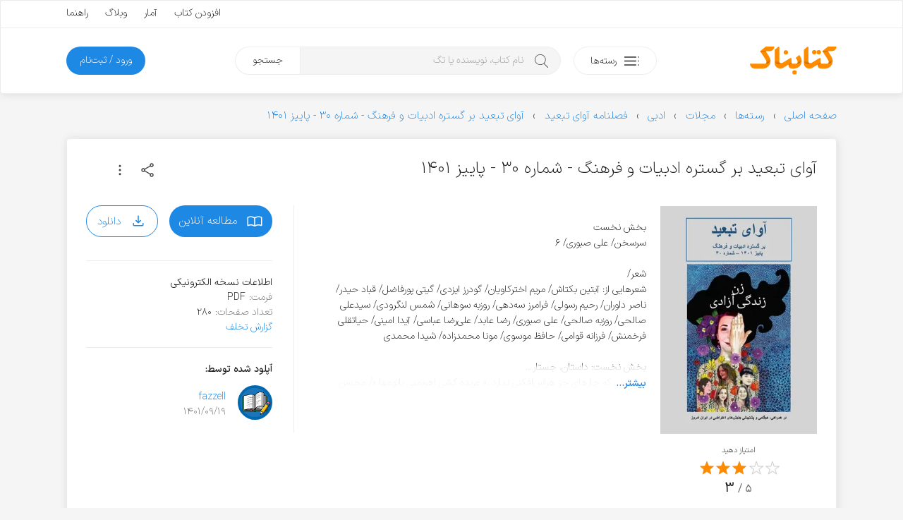

--- FILE ---
content_type: text/html; charset=UTF-8
request_url: https://ketabnak.com/book/123864/%D8%A2%D9%88%D8%A7%DB%8C-%D8%AA%D8%A8%D8%B9%DB%8C%D8%AF-%D8%A8%D8%B1-%DA%AF%D8%B3%D8%AA%D8%B1%D9%87-%D8%A7%D8%AF%D8%A8%DB%8C%D8%A7%D8%AA-%D9%88-%D9%81%D8%B1%D9%87%D9%86%DA%AF-%D8%B4%D9%85%D8%A7%D8%B1%D9%87-%DB%B3%DB%B0-%D9%BE%D8%A7%DB%8C%DB%8C%D8%B2-%DB%B1%DB%B4%DB%B0%DB%B1
body_size: 16368
content:
<!doctype html>
<html lang="fa">
<head>
<meta name="enamad" content="76451192">
<meta charset="utf-8">
<meta name="viewport" content="width=device-width, initial-scale=1, minimum-scale=1, viewport-fit=cover">
<meta http-equiv="x-ua-compatible" content="ie=edge">
<title>دانلود کتاب آوای تبعید بر گستره ادبیات و فرهنگ - شماره ۳۰ - پاییز ۱۴۰۱</title>
<meta name="description" content="بخش نخست سرسخن/ علی صبوری/ ۶ شعر/ شعرهایی از: آبتین بکتاش/ مریم اخترکاویان/ گودرز ایزدی/ گیتی پورفاضل/ قباد حیدر/ ناصر داوران/ رحیم رسولی/ فرامرز سه‌دهی/ روزبه سوهانی/ شمس لنگرودی/ سیدعلی صالحی/ روزبه صالحی/ علی صبوری/ رضا عابد/ علی‌رضا عباسی/ آیدا ا">
<link rel="canonical" href="https://ketabnak.com/book/123864/آوای-تبعید-بر-گستره-ادبیات-و-فرهنگ-شماره-۳۰-پاییز-۱۴۰۱">
<script async src="https://www.googletagmanager.com/gtag/js?id=G-N8C01DTBEW"></script>
<script>
window.dataLayer = window.dataLayer || [];
function gtag() { dataLayer.push(arguments); }
gtag('js', new Date());
gtag('config', 'G-N8C01DTBEW', { 'user_id': '' });
</script>
<link rel="preload" href="https://ketabnak.com/templates/default/assets/font/IRANSansX/IRANSansXV.woff2" as="font" type="font/woff2" crossorigin>
<link rel="stylesheet" href="https://ketabnak.com/templates/default/assets/css/main.min.css?ver=1.0229">
<meta property='og:title' content="آوای تبعید بر گستره ادبیات و فرهنگ - شماره ۳۰ - پاییز ۱۴۰۱">
<meta property='og:site_name' content='کتابناک'>
<meta property='og:type' content='book'>
<meta property='og:description' content="بخش نخست سرسخن/ علی صبوری/ ۶ شعر/ شعرهایی از: آبتین بکتاش/ مریم اخترکاویان/ گودرز ایزدی/ گیتی پورفاضل/ قباد حیدر/ ناصر داوران/ رحیم رسولی/ فرامرز سه‌دهی/ روزبه ">
<meta property='og:url' content='https://ketabnak.com/book/123864/آوای-تبعید-بر-گستره-ادبیات-و-فرهنگ-شماره-۳۰-پاییز-۱۴۰۱'>
<meta property='og:image' content='https://ketabnak.com/images/covers/Avaye_tabeed_30jpg_page1.webp'>
<meta property='og:image:secure_url' content='https://ketabnak.com/images/covers/Avaye_tabeed_30jpg_page1.webp'>
<meta property='og:image:width' content='299'>
<meta property='og:image:height' content='436'>
<meta property='og:image:type' content='webp'><meta property='og:locale' content='fa_IR'><link defer rel="stylesheet" href="https://ketabnak.com/templates/default/vendors/swiper/swiper-bundle.min.css?7"><link rel="stylesheet" href="https://ketabnak.com/templates/default/vendors/malihu-custom-scrollbar-plugin/jquery.mCustomScrollbar.min.css">
<!--<link rel="stylesheet" href="https://ketabnak.com/templates/default/assets/css/jquery.skeleton.css"><link rel="stylesheet" href="assets/css/animate.css"><link rel="stylesheet" href="vendors/tags-input/tags-input.css"><link rel="stylesheet" href="vendors/malihu-custom-scrollbar-plugin/jquery.mCustomScrollbar.min.css">-->
<link rel="alternate" type="application/rss+xml" title="RSS" href="https://ketabnak.com/rss">
<link rel="shortcut icon" href="https://ketabnak.com/images/favicon/favicon.ico">
<link rel="icon" sizes="16x16 32x32 64x64" href="https://ketabnak.com/favicon.ico">
<link rel="icon" type="image/png" sizes="196x196" href="https://ketabnak.com/images/favicon/favicon-192.png">
<link rel="icon" type="image/png" sizes="160x160" href="https://ketabnak.com/images/favicon/favicon-160.png">
<link rel="icon" type="image/png" sizes="96x96" href="https://ketabnak.com/images/favicon/favicon-96.png">
<link rel="icon" type="image/png" sizes="64x64" href="https://ketabnak.com/images/favicon/favicon-64.png">
<link rel="icon" type="image/png" sizes="32x32" href="https://ketabnak.com/images/favicon/favicon-32.png">
<link rel="icon" type="image/png" sizes="16x16" href="https://ketabnak.com/images/favicon/favicon-16.png">
<link rel="apple-touch-icon" href="https://ketabnak.com/images/favicon/favicon-57.png">
<link rel="apple-touch-icon" sizes="114x114" href="https://ketabnak.com/images/favicon/favicon-114.png">
<link rel="apple-touch-icon" sizes="72x72" href="https://ketabnak.com/images/favicon/favicon-72.png">
<link rel="apple-touch-icon" sizes="144x144" href="https://ketabnak.com/images/favicon/favicon-144.png">
<link rel="apple-touch-icon" sizes="60x60" href="https://ketabnak.com/images/favicon/favicon-60.png">
<link rel="apple-touch-icon" sizes="120x120" href="https://ketabnak.com/images/favicon/favicon-120.png">
<link rel="apple-touch-icon" sizes="76x76" href="https://ketabnak.com/images/favicon/favicon-76.png">
<link rel="apple-touch-icon" sizes="152x152" href="https://ketabnak.com/images/favicon/favicon-152.png">
<link rel="apple-touch-icon" sizes="180x180" href="https://ketabnak.com/images/favicon/favicon-180.png">
<meta name="msapplication-TileColor" content="#FFFFFF">
<meta name="msapplication-TileImage" content="https://ketabnak.com/images/favicon/favicon-144.png">
<meta name="msapplication-config" content="https://ketabnak.com/images/favicon/browserconfig.xml">
<link rel="manifest" href="https://ketabnak.com/manifest.json">
</head>
<body class="book-details">
<div class="page-container header-container">
    <header>
        <div class="content-box grid-hidden-xs grid-hidden-sm">
            <div class="top">
                <div class="grid-limited-width container two-sides-flex">
                    <div class="color-link linear-list-flow">
                        
                        
                    </div>
                    <div class="float-re-flow linear-list-re-flow color-text">
                        <a href="https://ketabnak.com/add">افزودن کتاب</a>
                        <a href="https://ketabnak.com/stats/">آمار</a>
                        <a href="https://ketabnak.com/blog">وبلاگ</a>
                        <a href="https://ketabnak.com/help/">راهنما</a>
                    </div>
                </div>
            </div>
            <div class="bottom grid-limited-width">
                <div class="grid">
                    <div class="grid-col-md-11 grid-col-lg-11">
                        <div class="svg-container">
                            <a href="https://ketabnak.com">
                                <img alt="کتابناک" class="svg-img logo" src="https://ketabnak.com/templates/default/assets/symbol/ketabnak.svg">
                            </a>
                        </div>
                    </div>
                    <div class="grid-col-md-27 grid-col-lg-29 position-relative">
                        <a href="https://ketabnak.com/cat/" class="button button-categories-toggle float-flow">
                            <svg class="svg-img icon pull-up" viewBox="0 0 100 100">
                                <use xlink:href="https://ketabnak.com/templates/default/assets/symbol/sprite.svg?1.0229#dot-menu"/>
                            </svg>
                            <span>رسته‌ها</span>
                        </a>
                        <div class="mega-menu">
                            <ul>
                                
                                    <li class="has-sub-item">
                                        <a href="https://ketabnak.com/cat/10/رمان-و-داستان">رمان و داستان</a>
                                        <ul>
                                            <li><A HREF=https://ketabnak.com/cat/1046/درام>درام</A></li><li><A HREF=https://ketabnak.com/cat/1060/روانشناختی>روانشناختی</A></li><li><A HREF=https://ketabnak.com/cat/1050/اجتماعی>اجتماعی</A></li><li><A HREF=https://ketabnak.com/cat/1052/عاشقانه>عاشقانه</A></li><li><A HREF=https://ketabnak.com/cat/1048/علمی-تخیلی>علمی تخیلی</A></li><li><A HREF=https://ketabnak.com/cat/1054/طنز>طنز</A></li><li><A HREF=https://ketabnak.com/cat/1053/رازآلود-معمایی-کارآگاهی>رازآلود/ معمایی/ کارآگاهی</A></li><li><A HREF=https://ketabnak.com/cat/1047/جنایی-پلیسی>جنایی/ پلیسی</A></li><li><A HREF=https://ketabnak.com/cat/1051/جاسوسی-مافیایی>جاسوسی/ مافیایی</A></li><li><A HREF=https://ketabnak.com/cat/1055/فانتزی>فانتزی</A></li><li><A HREF=https://ketabnak.com/cat/1058/مهیج-ماجراجویی>مهیج/ ماجراجویی</A></li><li><A HREF=https://ketabnak.com/cat/1049/ترسناک>ترسناک</A></li><li><A HREF=https://ketabnak.com/cat/1044/تاریخی>تاریخی</A></li><li><A HREF=https://ketabnak.com/cat/1057/جنگی>جنگی</A></li><li><A HREF=https://ketabnak.com/cat/1045/سیاسی>سیاسی</A></li><li><A HREF=https://ketabnak.com/cat/1056/مجموعه-داستان‌های-کوتاه>مجموعه داستان‌های کوتاه</A></li><li><A HREF=https://ketabnak.com/cat/1059/فلسفی>فلسفی</A></li><li><A HREF=https://ketabnak.com/cat/1061/فولکلور>فولکلور</A></li>
                                        </ul>
                                    </li>
                                
                                    <li class="has-sub-item">
                                        <a href="https://ketabnak.com/cat/1142/خلاصه-کتاب‌ها">خلاصه کتاب‌ها</a>
                                        <ul>
                                            <li><A HREF=https://ketabnak.com/cat/1143/رمان-و-داستان>رمان و داستان</A></li><li><A HREF=https://ketabnak.com/cat/1144/توسعه-فردی>توسعه فردی</A></li><li><A HREF=https://ketabnak.com/cat/1149/روانشناسی-و-بهبود-ذهن>روانشناسی و بهبود ذهن</A></li><li><A HREF=https://ketabnak.com/cat/1146/تاریخ-و-سیاست>تاریخ و سیاست</A></li><li><A HREF=https://ketabnak.com/cat/1148/فلسفه-و-تفکر-عمیق>فلسفه و تفکر عمیق</A></li><li><A HREF=https://ketabnak.com/cat/1150/زندگی‌نامه-و-خاطرات>زندگی‌نامه و خاطرات</A></li><li><A HREF=https://ketabnak.com/cat/1147/مدیریت>مدیریت</A></li><li><A HREF=https://ketabnak.com/cat/1145/اقتصاد-و-کسب‌وکار>اقتصاد و کسب‌وکار</A></li><li><A HREF=https://ketabnak.com/cat/1151/تغذیه-سلامتی-و-زیبایی>تغذیه، سلامتی و زیبایی</A></li><li><A HREF=https://ketabnak.com/cat/1155/کامپیوتر-و-تکنولوژی>کامپیوتر و تکنولوژی</A></li><li><A HREF=https://ketabnak.com/cat/1152/علوم-طبیعی>علوم طبیعی</A></li><li><A HREF=https://ketabnak.com/cat/1154/آموزشی-و-پژوهشی>آموزشی و پژوهشی</A></li><li><A HREF=https://ketabnak.com/cat/1156/ورزشی>ورزشی</A></li>
                                        </ul>
                                    </li>
                                
                                    <li class="has-sub-item">
                                        <a href="https://ketabnak.com/cat/12/شعر-و-ترانه">شعر و ترانه</a>
                                        <ul>
                                            <li><A HREF=https://ketabnak.com/cat/860/شعر-جهان>شعر جهان</A></li><li><A HREF=https://ketabnak.com/cat/865/ترانه>ترانه</A></li><li><A HREF=https://ketabnak.com/cat/115/شعر-نو-فارسی>شعر نو فارسی</A></li><li><A HREF=https://ketabnak.com/cat/116/شعر-کلاسیک-فارسی>شعر کلاسیک فارسی</A></li>
                                        </ul>
                                    </li>
                                
                                    <li class="has-sub-item">
                                        <a href="https://ketabnak.com/cat/1/ادبیات">ادبیات</a>
                                        <ul>
                                            <li><A HREF=https://ketabnak.com/cat/211/فیلم‌نامه-و-نمایش‌نامه>فیلم‌نامه و نمایش‌نامه</A></li><li><A HREF=https://ketabnak.com/cat/866/تاریخ-ادبیات>تاریخ ادبیات</A></li><li><A HREF=https://ketabnak.com/cat/175/زندگی‌-نامه>زندگی‌ نامه</A></li><li><A HREF=https://ketabnak.com/cat/862/سفرنامه>سفرنامه</A></li><li><A HREF=https://ketabnak.com/cat/863/خاطرات>خاطرات</A></li><li><A HREF=https://ketabnak.com/cat/864/متون-ادبی-کهن>متون ادبی کهن</A></li><li><A HREF=https://ketabnak.com/cat/206/تحلیلی-و-پژوهشی>تحلیلی و پژوهشی</A></li><li><A HREF=https://ketabnak.com/cat/477/کتاب‌های-مرجع>کتاب‌های مرجع </A></li><li><A HREF=https://ketabnak.com/cat/233/زبان‌شناسی>زبان‌شناسی</A></li><li><A HREF=https://ketabnak.com/cat/1077/آموزش‌های-ادبی>آموزش‌های ادبی</A></li><li><A HREF=https://ketabnak.com/cat/1085/نامه‌ها-و-وصیت‌نامه‌ها>نامه‌ها و وصیت‌نامه‌ها</A></li>
                                        </ul>
                                    </li>
                                
                                    <li class="has-sub-item">
                                        <a href="https://ketabnak.com/cat/7/تاریخ">تاریخ</a>
                                        <ul>
                                            <li><A HREF=https://ketabnak.com/cat/258/تاریخ-جهان>تاریخ جهان</A></li><li><A HREF=https://ketabnak.com/cat/840/جغرافیای-تاریخی>جغرافیای تاریخی</A></li><li><A HREF=https://ketabnak.com/cat/869/تاریخ-ایران>تاریخ ایران</A></li><li><A HREF=https://ketabnak.com/cat/876/تاریخ-نگاری>تاریخ نگاری</A></li>
                                        </ul>
                                    </li>
                                
                                    <li class="has-sub-item">
                                        <a href="https://ketabnak.com/cat/220/فرهنگ">فرهنگ</a>
                                        <ul>
                                            <li><A HREF=https://ketabnak.com/cat/1153/درباره-فرهنگ>درباره فرهنگ</A></li><li><A HREF=https://ketabnak.com/cat/902/فرهنگ-و-جغرافیای-ملل>فرهنگ و جغرافیای ملل</A></li><li><A HREF=https://ketabnak.com/cat/423/جشن-و-آیین>جشن و آیین</A></li><li><A HREF=https://ketabnak.com/cat/424/اسطوره-افسانه-و-حماسه>اسطوره، افسانه و حماسه</A></li><li><A HREF=https://ketabnak.com/cat/425/ایرانشناسی-و-فرهنگ-اقوام-ایران>ایرانشناسی و فرهنگ اقوام ایران</A></li>
                                        </ul>
                                    </li>
                                
                                    <li class="has-sub-item">
                                        <a href="https://ketabnak.com/cat/259/سیاست">سیاست</a>
                                        <ul>
                                            <li><A HREF=https://ketabnak.com/cat/1066/اندیشه‌های-سیاسی-و-شیوه‌های-حکومت>اندیشه‌های سیاسی و شیوه‌های حکومت</A></li><li><A HREF=https://ketabnak.com/cat/1068/سیاستمداران-و-اندیشمندان-سیاسی>سیاستمداران و اندیشمندان سیاسی</A></li><li><A HREF=https://ketabnak.com/cat/1067/تاریخ-احزاب-و-جریان‌های-سیاسی>تاریخ احزاب و جریان‌های سیاسی</A></li><li><A HREF=https://ketabnak.com/cat/1073/سیاست-بین‌الملل>سیاست بین‌الملل</A></li><li><A HREF=https://ketabnak.com/cat/1072/سیاست-داخلی-ایران>سیاست داخلی ایران</A></li><li><A HREF=https://ketabnak.com/cat/1075/سیاست-داخلی-دیگر-ملل>سیاست داخلی دیگر ملل</A></li><li><A HREF=https://ketabnak.com/cat/1071/سیاست-خارجی>سیاست خارجی</A></li><li><A HREF=https://ketabnak.com/cat/1069/جنگ‌ها-جنبش‌ها-و-انقلاب‌ها>جنگ‌ها، جنبش‌ها و انقلاب‌ها</A></li><li><A HREF=https://ketabnak.com/cat/1074/سازمان‌های-اطلاعاتی-و-جاسوسی>سازمان‌های اطلاعاتی و جاسوسی</A></li><li><A HREF=https://ketabnak.com/cat/1070/سیاست-پولی-مالی-و-اقتصادی>سیاست پولی، مالی و اقتصادی</A></li>
                                        </ul>
                                    </li>
                                
                                    <li class="has-sub-item">
                                        <a href="https://ketabnak.com/cat/2/هنر">هنر</a>
                                        <ul>
                                            <li><A HREF=https://ketabnak.com/cat/901/خوشنویسی>خوشنویسی</A></li><li><A HREF=https://ketabnak.com/cat/222/هنرهای-نمایشی>هنرهای نمایشی</A></li><li><A HREF=https://ketabnak.com/cat/242/هنرهای-تجسمی>هنرهای تجسمی</A></li><li><A HREF=https://ketabnak.com/cat/244/صنایع-دستی>صنایع دستی</A></li><li><A HREF=https://ketabnak.com/cat/243/موسیقی>موسیقی</A></li><li><A HREF=https://ketabnak.com/cat/245/تاریخ-و-سبک‌های-هنر>تاریخ و سبک‌های هنر</A></li>
                                        </ul>
                                    </li>
                                
                                    <li class="has-sub-item">
                                        <a href="https://ketabnak.com/cat/261/عرفان-فلسفه-و-منطق">عرفان، فلسفه و منطق</a>
                                        <ul>
                                            <li><A HREF=https://ketabnak.com/cat/1018/مبانی-فلسفه>مبانی فلسفه</A></li><li><A HREF=https://ketabnak.com/cat/1019/تاریخ-فلسفه>تاریخ فلسفه</A></li><li><A HREF=https://ketabnak.com/cat/881/منطق>منطق</A></li><li><A HREF=https://ketabnak.com/cat/524/عرفان>عرفان</A></li><li><A HREF=https://ketabnak.com/cat/527/فلسفه-اسلامی>فلسفه اسلامی</A></li><li><A HREF=https://ketabnak.com/cat/1024/معرفت-شناسی>معرفت شناسی</A></li><li><A HREF=https://ketabnak.com/cat/1022/فلسفه-هنر-و-زیبایی‌شناسی>فلسفه هنر و زیبایی‌شناسی </A></li><li><A HREF=https://ketabnak.com/cat/1025/فلسفه-اخلاق>فلسفه اخلاق</A></li><li><A HREF=https://ketabnak.com/cat/1026/فلسفه-سیاسی>فلسفه سیاسی</A></li><li><A HREF=https://ketabnak.com/cat/1027/فلسفه-دین>فلسفه دین</A></li><li><A HREF=https://ketabnak.com/cat/1028/فلسفه-ذهن>فلسفه ذهن</A></li><li><A HREF=https://ketabnak.com/cat/1029/فلسفه-زبان>فلسفه زبان</A></li><li><A HREF=https://ketabnak.com/cat/1030/فلسفه-علم>فلسفه علم</A></li><li><A HREF=https://ketabnak.com/cat/1023/متافیزیک>متافیزیک</A></li>
                                        </ul>
                                    </li>
                                
                                    <li class="has-sub-item">
                                        <a href="https://ketabnak.com/cat/9/علوم-اجتماعی">علوم اجتماعی</a>
                                        <ul>
                                            <li><A HREF=https://ketabnak.com/cat/262/اقتصاد>اقتصاد</A></li><li><A HREF=https://ketabnak.com/cat/877/مدیریت>مدیریت</A></li><li><A HREF=https://ketabnak.com/cat/265/حقوق>حقوق</A></li><li><A HREF=https://ketabnak.com/cat/263/جامعه-شناسی>جامعه شناسی</A></li><li><A HREF=https://ketabnak.com/cat/264/روانشناسی>روانشناسی</A></li><li><A HREF=https://ketabnak.com/cat/879/حسابداری>حسابداری</A></li><li><A HREF=https://ketabnak.com/cat/882/باستان‏‌شناسی>باستان‏‌شناسی</A></li><li><A HREF=https://ketabnak.com/cat/1082/خبرنگاری-و-روزنامه‌نگاری>خبرنگاری و روزنامه‌نگاری</A></li>
                                        </ul>
                                    </li>
                                
                                    <li class="has-sub-item">
                                        <a href="https://ketabnak.com/cat/163/دین-و-آیین">دین و آیین</a>
                                        <ul>
                                            <li><A HREF=https://ketabnak.com/cat/165/اسلام>اسلام</A></li><li><A HREF=https://ketabnak.com/cat/166/مسیحیت>مسیحیت</A></li><li><A HREF=https://ketabnak.com/cat/167/یهودیت>یهودیت</A></li><li><A HREF=https://ketabnak.com/cat/404/زرتشت>زرتشت</A></li><li><A HREF=https://ketabnak.com/cat/169/دیگر-ادیان-و-مذاهب>دیگر ادیان و مذاهب</A></li><li><A HREF=https://ketabnak.com/cat/851/تاریخ-ادیان>تاریخ ادیان</A></li>
                                        </ul>
                                    </li>
                                
                                    <li class="has-sub-item">
                                        <a href="https://ketabnak.com/cat/4/علوم-طبیعی">علوم طبیعی</a>
                                        <ul>
                                            <li><A HREF=https://ketabnak.com/cat/813/پزشکی-و-پیراپزشکی>پزشکی و پیراپزشکی</A></li><li><A HREF=https://ketabnak.com/cat/883/تغذیه>تغذیه</A></li><li><A HREF=https://ketabnak.com/cat/884/محیط-زیست>محیط زیست</A></li><li><A HREF=https://ketabnak.com/cat/886/زمین‌شناسی>زمین‌شناسی</A></li><li><A HREF=https://ketabnak.com/cat/887/طب‌-سنتی-و-گیاهان‌-دارویی>طب‌ سنتی و گیاهان‌ دارویی</A></li><li><A HREF=https://ketabnak.com/cat/230/بهداشت-سلامت-و-زیبایی>بهداشت، سلامت و زیبایی</A></li><li><A HREF=https://ketabnak.com/cat/231/زیست-شناسی-و-تکامل>زیست شناسی و تکامل</A></li><li><A HREF=https://ketabnak.com/cat/232/نجوم-و-کیهان-شناسی>نجوم و کیهان شناسی</A></li><li><A HREF=https://ketabnak.com/cat/241/جغرافیا>جغرافیا</A></li>
                                        </ul>
                                    </li>
                                
                                    <li class="has-sub-item">
                                        <a href="https://ketabnak.com/cat/6/رایانه-و-تلفن-همراه">رایانه و تلفن همراه</a>
                                        <ul>
                                            <li><A HREF=https://ketabnak.com/cat/193/سخت-افزار>سخت افزار</A></li><li><A HREF=https://ketabnak.com/cat/194/مبانی-کامپیوتر-و-فناوری-اطلاعات>مبانی کامپیوتر و فناوری اطلاعات</A></li><li><A HREF=https://ketabnak.com/cat/195/برنامه-نویسی>برنامه نویسی</A></li><li><A HREF=https://ketabnak.com/cat/196/آموزش-نرم‌افزار>آموزش نرم‌افزار</A></li><li><A HREF=https://ketabnak.com/cat/197/اینترنت>اینترنت</A></li><li><A HREF=https://ketabnak.com/cat/198/شبکه>شبکه</A></li><li><A HREF=https://ketabnak.com/cat/199/نفوذ-و-امنیت>نفوذ و امنیت</A></li>
                                        </ul>
                                    </li>
                                
                                    <li class="has-sub-item">
                                        <a href="https://ketabnak.com/cat/8/آموزش">آموزش </a>
                                        <ul>
                                            <li><A HREF=https://ketabnak.com/cat/1157/توسعه-فردی>توسعه فردی</A></li><li><A HREF=https://ketabnak.com/cat/1159/کسب‌وکار>کسب‌وکار</A></li><li><A HREF=https://ketabnak.com/cat/391/آموزش-زبان>آموزش زبان</A></li><li><A HREF=https://ketabnak.com/cat/741/کتاب‌های-درسی-قدیمی>کتاب‌های درسی قدیمی</A></li><li><A HREF=https://ketabnak.com/cat/361/برنامه‌ریزی-و-مطالعه-تحصیلی>برنامه‌ریزی و مطالعه تحصیلی</A></li><li><A HREF=https://ketabnak.com/cat/583/آشپزی-و-خانه‌داری>آشپزی و خانه‌داری</A></li><li><A HREF=https://ketabnak.com/cat/333/ورزش>ورزش</A></li><li><A HREF=https://ketabnak.com/cat/234/فراطبیعی-ماورایی->فراطبیعی (ماورایی)</A></li><li><A HREF=https://ketabnak.com/cat/584/نگهداری-حیوانات-و-گیاهان>نگهداری حیوانات و گیاهان</A></li><li><A HREF=https://ketabnak.com/cat/903/علوم-تربیتی>علوم تربیتی</A></li><li><A HREF=https://ketabnak.com/cat/334/آموزش‌های-متفرقه>آموزش‌های متفرقه</A></li>
                                        </ul>
                                    </li>
                                
                                    <li class="has-sub-item">
                                        <a href="https://ketabnak.com/cat/888/علوم‌-پایه-و-مهندسی">علوم‌ پایه و مهندسی</a>
                                        <ul>
                                            <li><A HREF=https://ketabnak.com/cat/815/فیزیک>فیزیک</A></li><li><A HREF=https://ketabnak.com/cat/814/شیمی>شیمی</A></li><li><A HREF=https://ketabnak.com/cat/567/ریاضی>ریاضی</A></li><li><A HREF=https://ketabnak.com/cat/562/مهندسی-عمران>مهندسی عمران</A></li><li><A HREF=https://ketabnak.com/cat/563/مهندسی-مکانیک>مهندسی مکانیک</A></li><li><A HREF=https://ketabnak.com/cat/564/مهندسی-برق-و-الکترونیک>مهندسی برق و الکترونیک</A></li><li><A HREF=https://ketabnak.com/cat/761/معماری-و-شهرسازی>معماری و شهرسازی</A></li><li><A HREF=https://ketabnak.com/cat/784/مهندسی-کشاورزی-و-دامپروری>مهندسی کشاورزی و دامپروری</A></li><li><A HREF=https://ketabnak.com/cat/571/مهندسی-مواد>مهندسی مواد</A></li>
                                        </ul>
                                    </li>
                                
                                    <li class="has-sub-item">
                                        <a href="https://ketabnak.com/cat/416/کودک-و-نوجوان">کودک و نوجوان</a>
                                        <ul>
                                            <li><A HREF=https://ketabnak.com/cat/806/زبان-انگلیسی-برای-کودکان-و-نوجوانان>زبان انگلیسی برای کودکان و نوجوانان</A></li><li><A HREF=https://ketabnak.com/cat/417/داستان-کودکان>داستان کودکان</A></li><li><A HREF=https://ketabnak.com/cat/1062/داستان-نوجوانان>داستان نوجوانان</A></li><li><A HREF=https://ketabnak.com/cat/422/داستان‌های-مصور>داستان‌های مصور</A></li><li><A HREF=https://ketabnak.com/cat/418/شعر-کودکان>شعر کودکان</A></li><li><A HREF=https://ketabnak.com/cat/515/تاریخ-برای-کودکان-و-نوجوانان>تاریخ برای کودکان و نوجوانان</A></li><li><A HREF=https://ketabnak.com/cat/419/علم-برای-کودکان-و-نوجوانان>علم برای کودکان و نوجوانان</A></li><li><A HREF=https://ketabnak.com/cat/421/آموزش-برای-کودکان-و-نوجوانان>آموزش برای کودکان و نوجوانان</A></li><li><A HREF=https://ketabnak.com/cat/778/مجلات-کودکان-و-نوجوانان>مجلات کودکان و نوجوانان</A></li>
                                        </ul>
                                    </li>
                                
                                    <li class="has-sub-item">
                                        <a href="https://ketabnak.com/cat/471/مجلات">مجلات</a>
                                        <ul>
                                            <li><A HREF=https://ketabnak.com/cat/696/ادبی>ادبی</A></li><li><A HREF=https://ketabnak.com/cat/694/اجتماعی-سیاسی>اجتماعی - سیاسی</A></li><li><A HREF=https://ketabnak.com/cat/710/فرهنگی-هنری>فرهنگی - هنری</A></li><li><A HREF=https://ketabnak.com/cat/695/تغذیه-و-سلامت>تغذیه و سلامت </A></li><li><A HREF=https://ketabnak.com/cat/960/تاریخی>تاریخی</A></li><li><A HREF=https://ketabnak.com/cat/1002/اقتصادی>اقتصادی</A></li><li><A HREF=https://ketabnak.com/cat/693/رایانه-و-تلفن-همراه>رایانه و تلفن همراه</A></li><li><A HREF=https://ketabnak.com/cat/719/علمی>علمی </A></li><li><A HREF=https://ketabnak.com/cat/711/ورزشی>ورزشی</A></li><li><A HREF=https://ketabnak.com/cat/908/فلسفی>فلسفی</A></li><li><A HREF=https://ketabnak.com/cat/951/حقوقی>حقوقی</A></li><li><A HREF=https://ketabnak.com/cat/961/مذهبی>مذهبی</A></li>
                                        </ul>
                                    </li>
                                
                            </ul>
                        </div>
                        <div class="search">
                            <form method="get" action="/search.php">
                                <input type="text" name="subject" class="keyword" placeholder="نام کتاب، نویسنده یا تگ" autocomplete="off"><button type="submit" class="submit">جستجو</button>
                            </form>
                        </div>
                    </div>

                    <div class="grid-col-md-10 grid-col-lg-8">
                        
                        
                        
                            <a href="https://ketabnak.com/login" class="button button-subscription float-re-flow">
                                <span>ورود / ثبت‌نام</span>
                            </a>
                        
                    </div>
                </div>
            </div>
        </div>
        <div class="header-mobile grid-hidden-lg grid-hidden-md grid-hidden-xl grid-hidden-xx">
            <div class="grid grid-no-padding-vertical">
                <div class="grid-col-xs-24 linear-list-flow">
                    <a href="#" class="button-menu-toggle">
                        <svg class="svg-img icon icon-menu" viewBox="0 0 100 100">
                            <use xlink:href="https://ketabnak.com/templates/default/assets/symbol/sprite.svg?1.0229#menu"/>
                        </svg>
                    </a>
                    <a href="https://ketabnak.com">
                        <div class="svg-container">
                            <img alt="کتابناک" class="svg-img logo-mobile" src="https://ketabnak.com/templates/default/assets/symbol/ketabnak.svg">
                        </div>
                    </a>
                </div>
                <div class="grid-col-xs-24 linear-list-re-flow align-re-flow">
                    <a href="#" class="button-search-toggle">
                        <svg class="svg-img icon icon-search" viewBox="0 0 100 100">
                            <use xlink:href="https://ketabnak.com/templates/default/assets/symbol/sprite.svg?1.0229#search"/>
                        </svg>
                    </a>
        <!--            <a href="https://ketabnak.com/add" class="button-add-book">
                        <svg class="svg-img icon icon-add" viewBox="0 0 100 100">
                            <use xlink:href="https://ketabnak.com/templates/default/assets/symbol/sprite.svg?1.0229#add-bold"/>
                        </svg>
                    </a>-->
                </div>
            </div>
            <div class="mobile-mega-menu can-hide">
                
                    <div class="member-info">
                        <!--<if name="activate_mobile_user_details">
                            <div class="media">
                                <div class="img">
                                    <img src="https://ketabnak.com/avatar/" alt="میهمان">
                                </div>
                                <div class="body">
                                    <ul class="profile-menu">
                                        <li class="has-sub-item">
                                            <a href="" class="title">میهمان</a>
                                            <div class="desc"></div>
                                            <ul>
                                                <li>
                                                    <a href="https://ketabnak.com/my/">نگاه من</a>
                                                </li>
                                                <li>
                                                    <a href="https://ketabnak.com/my/messages">پیام‌ها</a>
                                                </li>
                                                <li>
                                                    <a href="https://ketabnak.com/my/orders">تاریخچه خریدها</a>
                                                </li>
                                                
                                                <li>
                                                    <a href="https://ketabnak.com/my/profile">ویرایش پروفایل</a>
                                                </li>
                                                <li>
                                                    <a href="https://ketabnak.com/my/settings">تنظیمات</a>
                                                </li>
                                                <li>
                                                    <a href="https://ketabnak.com/misc.php?action=logout">خروج</a>
                                                </li>
                                            </ul>
                                        </li>
                                    </ul>
                                </div>
                            </div>
                        </if name="activate_mobile_user_details">-->
                        <div class="member-options linear-list-flex">
                                <a href="https://ketabnak.com/login" class="button button-outline">
                                    <svg class="svg-img icon" viewBox="0 0 100 100">
                                        <use xlink:href="https://ketabnak.com/templates/default/assets/symbol/sprite.svg?1.0229#login"/>
                                    </svg>
                                    <span>ورود</span>
                                </a>
                        </div>
                    </div>
                
                <div class="quick-links">
                    <ul>
                        <li><a href="https://ketabnak.com/sponsors" rel="nofollow">خرید اشتراک</a></li>
                        <li><a href="https://ketabnak.com/points" rel="nofollow">کسب امتیاز</a></li>
                        <li><a href="https://ketabnak.com/add">افزودن کتاب</a></li>
                        <li><a href="https://ketabnak.com/stats/">آمار</a></li>
                        <li><a href="https://ketabnak.com/help">راهنما</a></li>
                        <li><a href="https://ketabnak.com/blog">وبلاگ</a></li>
                        <li><a href="https://ketabnak.com/policies/" rel="nofollow" >شرایط و ضوابط</a></li>
                        <li><a href="https://ketabnak.com/contact">تماس با ما</a></li>
                        <li><a href="https://ketabnak.com/ads" rel="nofollow" >تبلیغات</a></li>
                        <li><a href="https://ketabnak.com/rss">فیدهای RSS</a></li>
                    </ul>
                </div>
            </div>
            <div class="mobile-search can-hide">
                <form method="get" action="/search.php"><input type="text" name="subject" id="mobile-search-input" placeholder="نام کتاب، نویسنده یا تگ"></form>
            </div>
        </div>
    </header>
</div>
<div class="main-container">
    <div class="grid-limited-width">
<div itemscope itemtype="http://schema.org/Book">
    <ol itemscope="" itemtype="https://schema.org/BreadcrumbList" class="breadcrumb"><li itemprop='itemListElement' itemscope='' itemtype='https://schema.org/ListItem'><a itemtype='https://schema.org/Thing' itemprop='item' href='https://ketabnak.com'><span itemprop='name'>صفحه اصلی</span></a><meta itemprop='position' content='1'></li><li itemprop='itemListElement' itemscope='' itemtype='https://schema.org/ListItem'><a itemtype='https://schema.org/Thing' itemprop='item' href='https://ketabnak.com/cat/'><span itemprop='name'>رسته‌ها</span></a><meta itemprop='position' content='2'></li><li itemprop='itemListElement' itemscope='' itemtype='https://schema.org/ListItem'><a itemtype='https://schema.org/Thing' itemprop='item' href='https://ketabnak.com/cat/471/مجلات'><span itemprop='name'>مجلات</span></a><meta itemprop='position' content='3'></li><li itemprop='itemListElement' itemscope='' itemtype='https://schema.org/ListItem'><a itemtype='https://schema.org/Thing' itemprop='item' href='https://ketabnak.com/cat/696/ادبی'><span itemprop='name'>ادبی</span></a><meta itemprop='position' content='4'></li><li itemprop='itemListElement' itemscope='' itemtype='https://schema.org/ListItem'><a itemtype='https://schema.org/Thing' itemprop='item' href='https://ketabnak.com/cat/1120/فصلنامه-آوای-تبعید'><span itemprop='name'>فصلنامه آوای تبعید</span></a><meta itemprop='position' content='5'></li><li itemprop='itemListElement' itemscope='' itemtype='https://schema.org/ListItem'><a itemtype='https://schema.org/Thing' itemprop='item' href=''><span itemprop='name'>آوای تبعید بر گستره ادبیات و فرهنگ - شماره ۳۰ - پاییز ۱۴۰۱</span></a><meta itemprop='position' content='6'></li></ol>
    <div class="column-item" data-source-type="book" data-source-id="123864">
        <div class="content-box">
            <div class="content-margin-half">
                
                <div id="toolbar">
                    <div class="grid-col-xs-37 grid-col-md-43">
                        <h1 class="editable" data-name="title" itemprop="name">آوای تبعید بر گستره ادبیات و فرهنگ - شماره ۳۰ - پاییز ۱۴۰۱</h1>
                    </div>
                    <div class="grid-col-xs-11 grid-col-md-5">
                        <div id="share-btn">
                            <a href="#share" class="options-link share-action" data-url="https://ketabnak.com/book/123864/آوای-تبعید-بر-گستره-ادبیات-و-فرهنگ-شماره-۳۰-پاییز-۱۴۰۱" data-text="کتاب آوای تبعید بر گستره ادبیات و فرهنگ - شماره ۳۰ - پاییز ۱۴۰۱">
                                <svg class="svg-img icon" viewBox="4 0 100 100">
                                    <use xlink:href="https://ketabnak.com/templates/default/assets/symbol/sprite.svg?1.0229#share" />
                                </svg>
                            </a>
                        </div>

                        <div class="inline-menu">
                            <a href="#" class="options-link">
                                <svg class="svg-img icon icon-more" viewBox="0 0 100 100">
                                    <use xlink:href="https://ketabnak.com/templates/default/assets/symbol/sprite.svg?1.0229#more_vert" />
                                </svg>
                            </a>
                            <div class="menu">
                                <!-- <a href="#" class="follow-btn " data-source-type="user" data-source-id="</a> -->
                                <a href="#edit" class="inline-editor-enable-button guest" data-editable-parent=".book-item-detailed">ویرایش</a>
                                
                                <a id="report_technical" href="#report_technical">گزارش لینک خراب</a>
                                
                                <!--<a id="report_abuse" href="#report_abuse">گزارش تخلف</a>-->
                                <a id="edit_tags" href="#edit_tags">ویرایش تگ‌ها</a>
                                <!--<a class="get-link" href="#">لینک مستقیم</a>-->
                                
                                    <a class="grid-hidden-xs grid-hidden-sm" id="getOnMobile" >ارسال به موبایل</a>
                                
                                
                            </div>
                        </div>
                    </div>
                </div>
                <div class="grid">
                    <div class="grid-col-md-32 grid-col-lg-33">
                        <div class="grid book-item-detailed">
                            <div class="grid-col-sm-16 editor-wrapper">
                                <div class="editor-overlay">
                                    <a href="#" class="button editor-mode-button change-cover-button">تغییر تصویر</a>
                                    <input type="file" name="cover_file" class="cover-file-input hidden" accept="image/jpg,image/jpeg,image/png">
                                </div>
                                <a target="_blank" rel="noopener noreferrer" href="https://ketabnak.com/images/covers/Avaye_tabeed_30jpg_page1.webp" class="show-thumbnail">
                                    <img itemprop="image" class="cover" src="https://ketabnak.com/images/thumb/299x436/covers/Avaye_tabeed_30jpg_page1.webp" alt="آوای تبعید بر گستره ادبیات و فرهنگ - شماره ۳۰ - پاییز ۱۴۰۱">
                                </a>
                                <div class="grid-hidden-xs grid-hidden-sm scoring">
                                    <div class="title star-title">امتیاز دهید</div>
                                    <div class="star-rating dynamic" data-value="3" data-user-rating="" data-source-type="book" data-source-id="123864"></div>
                                    <div class="rating-light">
                                        <div class="score has-digit"><span class="small"><span>5</span> / </span><span class="rating-dark">3</span></div>
                                        <div class="desc has-digit">با <span>3</span> رای</div>
                                        <meta content="3">
                                        <meta content="5">
                                        <meta content="3">
                                        <!-- <meta itemprop="reviewCount" content="3"> -->

                                    </div>

                                </div>
                            </div>

                            <div class="grid-col-sm-32 info">
                                <div>
                                    
                                    
                                    
                                    
                                </div>
                                <div  itemprop="aggregateRating" itemscope itemtype="http://schema.org/AggregateRating"  class="grid-hidden-md grid-hidden-lg scoring">
                                    <div class="title star-title">امتیاز دهید</div>
                                    <div class="star-rating dynamic" data-value="3" data-user-rating="" data-source-type="book" data-source-id="123864"></div>
                                    <div class="rating-light">
                                        <div class="score has-digit"><span class="small"><span>5</span> / </span><span class="rating-dark">3</span></div>
                                        <div class="has-digit">با <span>3</span> رای</div>
                                        <meta itemprop="ratingCount" content="3">
                                        <meta itemprop="worstRating" content="1">
                                        <meta itemprop="bestRating" content="5">
                                        <meta itemprop="ratingValue" content="3">
                                    </div>
                                </div>
                                <!--<div style="display:none">
                                    <div id="tags-data"></div>
                                </div>-->
                            </div>
                            <div class="more-toggle-content grid-col-md-32 grid-col-xs-48">
                                <div>
                                    <div class="editable-long" data-name="description" itemprop="description">
                                    بخش نخست<br />
سرسخن/ علی صبوری/ ۶<br />
<br />
شعر/<br />
شعرهایی از: آبتین بکتاش/ مریم اخترکاویان/ گودرز ایزدی/ گیتی پورفاضل/ قباد حیدر/ ناصر داوران/ رحیم رسولی/ فرامرز سه‌دهی/ روزبه سوهانی/ شمس لنگرودی/ سیدعلی صالحی/ روزبه صالحی/ علی صبوری/ رضا عابد/ علی‌رضا عباسی/ آیدا امینی/ حیاتقلی فرخمنش/ فرزانه قوامی/ حافظ موسوی/ مونا محمدزاده/ شیدا محمدی<br />
<br />
بخش نخست: داستان، جستار…<br />
– هراسی که چارهای جز هراس‌افکنی ندارد ،« عربده کشیِ اهریمنیِ باتومها »/ محسن حکیمی/ ۳۵<br />
– بکتاش آبتین، آن گونه که من می‌شناسمش/ حافظ موسوی/ ۳۸<br />
– رد پای سیاست/ رضا عابد/ ۴۱<br />
– زلال و بی‌دریغ/ رضا عابد/ ۴۴<br />
– قیچی/ قباد حیدر/ ۴۸<br />
– سگ‌ها و آدم‌ها/ م. خردمندی/ ۵۰<br />
– کاکتوس شنی/ م. رئوف مرادی/ ۵۲<br />
– واژه‌های خاموش/ فاطمه حسن‌پور/ ۵۵<br />
– ماهی در سلول/ حسین حضرتی (ح. ا. تیرداد)/ ۵۸<br />
– یاد یاران/ سعید سلطان‌پور و فریبرز رییس‌دانا/ ۶۶<br />
گل باغ آشنایی/ سیامک میرزاده به یاد آرش گنجی/ ۶۹<br />
<br />
بخش دوم<br />
گفت‌وگوی باقر مومنی با ناصر مهاجر/ ۷۵<br />
<br />
داستان:<br />
– خیابان/ فریبا وفی/ ۸۱<br />
– داستان‌های اقلیمی/ محمد محمدعلی/ ۸۳<br />
– نریمان پازندی را من کشتم/ حسین دولت‌آبادی/ ۸۷<br />
– ظهور/ قاضی ربیحاوی/ ۹۲<br />
– آیین‌نامه‌ی انضباطی/ فهیمه فرسایی/ ۹۵<br />
– رنگین‌کمان/ حسن حسام/ ۱۰۰<br />
– با من سخن بگو مهسا/ محسن حسام/ ۱۰۳<br />
– اتاق‌های هم‌اندازه/ پوریا صالحی‌تبار/ ۱۰۸<br />
– دندان‌های نیش طاهره قره‌العین/ عزت گوشه‌گیر/ ۱۱۲<br />
– از روزهای سردرگمی در غربت تا…/ فیروزه خطیبی/ ۱۱۵<br />
– کابوس/ سیلوانا/ ۱۱۸<br />
– خاطرات آن سال‌ها/ اسد مذنبی/ ۱۲۰<br />
– پنجاه‌وهفت؛ کلاه گشاد و عمامه سیاه/ افسانه خاکپور/ ۱۲۱<br />
– چرا گفتی رهبر الدنگ؟/ هادی خرسندی/ ۱۲۲<br />
– سوگواری/ محمدرضا رحیمی/ ۱۲۳<br />
<br />
شعر/ ۱۲۴<br />
شعرهایی از: علیرضا آبیز/ نعمت آزرم/ عسگر آهنین/ افشین بابازاده/ سارینا اسماعیل‌زاده/ بیژن باران/ طاهره بارئی/ رضا بی‌شتاب/ سارا بهرام/ روشنک بیگناه/ رحمت بنی‌اسدی/ کوشیار پارسی/ حسن حسام/ احمد خلفانی/ محمد خلیلی/ کافیه جلیلیان/ منوچهر دوستی/ اکبر ذوالقرنین/ مهرانگیز رساپور (م. پگاه)/ حسن زرهی/ جلال سرفراز/ علی سرکوهی/ شهلا شفیق/ فریبا صدیقم/ معصومه ضیائی / جواد طالعی/ میرزاآقا عسگری (مانی)/ علی عبدالهی/ رضا فرمند/ محمود فلکی/ زیبا کرباسی/ علی کامرانی/ امیر کراب/ رضا مقصدی/ فرشته مولوی/ شکوه میرزادگی/ سیاووش میرزاده/ مؤدب میرعلایی/ نانام/ مجید نفیسی/ اسماعیل نوری علا/ پرتو نوری علا/ پیمان وهاب‌زاده/ ابراهیم هرندی<br />
پل الوآر/ ابرتو پادی‌یا / کارل ساندبرگ/ آنتونیو ماکادو/ ماریان کون<br />
<br />
نقد و بررسی و جستار<br />
– پشتیبانی جهانی هنرمندان از خیزش مردم ایران/ سمیه رستوقی/ برگردان؛ فواد روستایی/ ۱۸۸<br />
– دفاع از استقلال سپهر همگانی/ مهدی استعدادی شاد/ ۱۱۹۳<br />
– صورت‌واره دیوزاد/ کوشیار پارسی/ ۱۹۶<br />
– این روزها را به خاطر بسپاریم/ نسیم خاکسار/ ۱۹۹<br />
– نسل شجاعان/ ناصر رحمانی‌نژاد/ ۲۰۱<br />
– از ترکمن‌صحرا تا آبان خونین، چهارده کشتار در سکوت/ رضا علامه‌زاده/ ۲۰۳<br />
– استورگی گیسو بریدن/ س. سیفی/ ۲۰۵<br />
– فریاد باران می‌شوید رسم مرگ‌سرشتان را/ بهروز شیدا/ ۲۰۸<br />
– اهمیت پرچم و رسم شیروخورشید/ مسعود کدخدایی/ ۲۱۳<br />
– جنسیت و قدرت در “ابرجنبش” زن، زندگی ، ازادی/ مهرداد درویش‌پور/ ۲۲۱<br />
– عمامه!/ ابراهیم محجوبی/ ۲۲۶<br />
– عماه‌پرانی، آخوندزدایی و محسن کدیور/ مجید نفیسی/ ۲۲۹<br />
– پی‌آمدهای یک فرهنگ استبدادی/ احمد سیف/ ۲۳۱<br />
– روان ملی ما/ مجید نفیسی/ ۲۳۵<br />
– قرارمان این بود!/ مسعود نقره‌کار/ ۲۳۸<br />
– آغاز و پایانی برای آغاز یک پایان/ محسن یلفانی/ ۲۴۰<br />
– بین‌القصرین/ طه حسین/ برگردان محمد جواهرکلام/ ۲۴۲<br />
<br />
هنر اعتراض/ ۲۴۵<br />
با آثاری از: داود سرفراز/ علی‌رضا درویشی/ مسعود سعدالدین/ شهرام کریمی/ قدسی قاضی‌نور/ فریده رضوی/ بهروز حشمت/ حمید پوربهرامی/ آرتا داوری/ بیژن اسدی‌پور/<br />
<br />
معرفی کتاب‌های تازه منتشرشده/ ۲۵۶
                                    </div>
                                    
                                </div>
                                <a href="#" class="more-toggle">بیشتر</a>
                            </div>

                        </div>

                    </div>
                    <div class="grid-col-md-16 grid-col-lg-15 editor-wrapper">
                        <div class="editor-overlay">
                            <a href="#" class="button editor-mode-button save-book-button inline-editor-enable-button" data-editable-parent=".book-item-detailed">ذخیره</a>
                        </div>

                        <div class="spec">
                            
                            <div class="cta-container grid-hidden-xs grid-hidden-sm">
                                
                                    <a href="https://ketabnak.com/reader/51944" class="button primary" target="_blank" rel="noopener noreferrer">
                                        <svg class="svg-img icon" viewBox="0 0 100 100">
                                            <use xlink:href="https://ketabnak.com/templates/default/assets/symbol/sprite.svg?1.0229#read" />
                                        </svg>
                                        <span>مطالعه آنلاین</span>
                                    </a>
                                
                                
                                    <a href="#" class="button download-book-button">
                                            <svg class="svg-img pull-up" viewBox="0 0 100 100">
                                                <use xlink:href="https://ketabnak.com/templates/default/assets/symbol/sprite.svg?1.0229#download" />
                                            </svg>
                                            <span>دانلود</span>
                                    </a>
                                
                                
                            </div>
                            <div class="separator"></div>
                            <div class="other-details">
                                <div class="title">اطلاعات نسخه الکترونیکی</div>
                                
                                    <div class="title-value">
                                        <div class="title">فرمت:</div>
                                        <div class="value">PDF</div>
                                    </div>
                                
                                
                                    <div class="title-value">
                                        <div class="title">تعداد صفحات:</div>
                                        <div class="value has-digit"><span itemprop="numberOfPages">280</span></div>
                                    </div>
                                
                                
                                
                                <div class="title-value">
                                    <a id="report_abuse" href="#report_abuse">گزارش تخلف</a>
                                </div>
                            </div>
                            <div class="separator"></div>
                            <div class="media sender">
                                <div>آپلود شده توسط:</div>
                                <div class="body flex-space-between">
                                    <div class="flex">
                                        <div class="img">
                                            <a href="https://ketabnak.com/profiles/fazzell"><img src="https://ketabnak.com/avatar/107238_1.webp" alt="fazzell"></a>
                                        </div>
                                        <div class="title">
                                            <a href="https://ketabnak.com/profiles/fazzell">fazzell</a>
                                            <div class="desc has-digit">1401/09/19</div>
                                        </div>
                                    </div>
                                    <!--
                                    <div class="left-side-creator">
                                        <a href="#" class="button primary follow-btn  " data-source-type="user" data-source-id="">
                                            <svg class="svg-img icon icon-heart" viewBox="0 0 100 100">
                                                <use xlink:href="https://ketabnak.com/templates/default/assets/symbol/sprite.svg?1.0229#add" />
                                            </svg>
                                            <span></span>
                                        </a>
                                    </div>
                                    -->
                                </div>
                            </div>
                        </div>
                    </div>
                </div>

            </div>
            <!-- <a href="#" class="inline-editor-enable-button full-width-button" data-editable-parent=".book-item-detailed">ویرایش</a> -->
        </div>
    </div>

    <div class="column-item">
        <div class="content-box simple-slide">
            <div class="content-margin no-margin-bottom">
                <h3>کتاب‌های مرتبط</h3>
                <div class="swiper book-slider-container overflow-hidden" id="similar-books-container">
                    <div class="swiper-wrapper book-list simple-slide book-details-slide" data-swiper-items="5">
                        
                            <div class="swiper-slide flex-col book-item">
                                <a href="https://ketabnak.com/book/121054/آوای-تبعید-بر-گستره-ادبیات-و-فرهنگ-شماره-۱۱-تابستان-۱۳۹۸"><img loading="lazy" class="cover" src="https://ketabnak.com/images/thumb/299x436/covers/Screenshot20220713_122343polaris_office.webp" alt="آوای تبعید بر گستره ادبیات و فرهنگ - شماره ۱۱ - تابستان ۱۳۹۸"></a>
                                <div class="swiper-lazy-preloader"></div>
                                <a class="title" href="https://ketabnak.com/book/121054/آوای-تبعید-بر-گستره-ادبیات-و-فرهنگ-شماره-۱۱-تابستان-۱۳۹۸">آوای تبعید بر گستره ادبیات و فرهنگ - شماره ۱۱ - تابستان ۱۳۹۸</a>
                                <div class="rating-container">
                                    <div class="rate has-digit">5 امتیاز</div>
                                    <div class="desc has-digit">از 1 رای</div>
                                </div>
                            </div>
                        
                            <div class="swiper-slide flex-col book-item">
                                <a href="https://ketabnak.com/book/120898/آوای-تبعید-بر-گستره-ادبیات-و-فرهنگ-شماره-۲۱-مهر-۱۴۰۰"><img loading="lazy" class="cover" src="https://ketabnak.com/images/thumb/299x436/covers/Einband.webp" alt="آوای تبعید بر گستره ادبیات و فرهنگ - شماره ۲۱ - مهر ۱۴۰۰"></a>
                                <div class="swiper-lazy-preloader"></div>
                                <a class="title" href="https://ketabnak.com/book/120898/آوای-تبعید-بر-گستره-ادبیات-و-فرهنگ-شماره-۲۱-مهر-۱۴۰۰">آوای تبعید بر گستره ادبیات و فرهنگ - شماره ۲۱ - مهر ۱۴۰۰</a>
                                <div class="rating-container">
                                    <div class="rate has-digit">4 امتیاز</div>
                                    <div class="desc has-digit">از 2 رای</div>
                                </div>
                            </div>
                        
                            <div class="swiper-slide flex-col book-item">
                                <a href="https://ketabnak.com/book/120969/آوای-تبعید-بر-گستره-ادبیات-و-فرهنگ-شماره-۱۵-تابستان-۱۴۰۰"><img loading="lazy" class="cover" src="https://ketabnak.com/images/thumb/299x436/covers/Einband_15__1_.webp" alt="آوای تبعید بر گستره ادبیات و فرهنگ - شماره ۱۵ - تابستان ۱۴۰۰"></a>
                                <div class="swiper-lazy-preloader"></div>
                                <a class="title" href="https://ketabnak.com/book/120969/آوای-تبعید-بر-گستره-ادبیات-و-فرهنگ-شماره-۱۵-تابستان-۱۴۰۰">آوای تبعید بر گستره ادبیات و فرهنگ - شماره ۱۵ - تابستان ۱۴۰۰</a>
                                <div class="rating-container">
                                    <div class="rate has-digit">5 امتیاز</div>
                                    <div class="desc has-digit">از 1 رای</div>
                                </div>
                            </div>
                        
                            <div class="swiper-slide flex-col book-item">
                                <a href="https://ketabnak.com/book/126961/آوای-تبعید-بر-گستره-ادبیات-و-فرهنگ-شماره-۳۴-تابستان-۱۴۰۲"><img loading="lazy" class="cover" src="https://ketabnak.com/images/thumb/299x436/covers/Avaye-tabeed-34jpg-page1.webp" alt="آوای تبعید بر گستره ادبیات و فرهنگ - شماره ۳۴ - تابستان ۱۴۰۲"></a>
                                <div class="swiper-lazy-preloader"></div>
                                <a class="title" href="https://ketabnak.com/book/126961/آوای-تبعید-بر-گستره-ادبیات-و-فرهنگ-شماره-۳۴-تابستان-۱۴۰۲">آوای تبعید بر گستره ادبیات و فرهنگ - شماره ۳۴ - تابستان ۱۴۰۲</a>
                                <div class="rating-container">
                                    <div class="rate has-digit">3.3 امتیاز</div>
                                    <div class="desc has-digit">از 4 رای</div>
                                </div>
                            </div>
                        
                            <div class="swiper-slide flex-col book-item">
                                <a href="https://ketabnak.com/book/120934/آوای-تبعید-بر-گستره-ادبیات-و-فرهنگ-شماره-۱۶-پاییز-۱۳۹۹"><img loading="lazy" class="cover" src="https://ketabnak.com/images/thumb/299x436/covers/Einband16_1.webp" alt="آوای تبعید بر گستره ادبیات و فرهنگ - شماره ۱۶ - پاییز ۱۳۹۹"></a>
                                <div class="swiper-lazy-preloader"></div>
                                <a class="title" href="https://ketabnak.com/book/120934/آوای-تبعید-بر-گستره-ادبیات-و-فرهنگ-شماره-۱۶-پاییز-۱۳۹۹">آوای تبعید بر گستره ادبیات و فرهنگ - شماره ۱۶ - پاییز ۱۳۹۹</a>
                                <div class="rating-container">
                                    <div class="rate has-digit">5 امتیاز</div>
                                    <div class="desc has-digit">از 1 رای</div>
                                </div>
                            </div>
                        
                            <div class="swiper-slide flex-col book-item">
                                <a href="https://ketabnak.com/book/120930/آوای-تبعید-بر-گستره-ادبیات-و-فرهنگ-شماره-۱۹-بهار-۱۴۰۰"><img loading="lazy" class="cover" src="https://ketabnak.com/images/thumb/299x436/covers/Screenshot20220711_074442polaris_office.webp" alt="آوای تبعید بر گستره ادبیات و فرهنگ - شماره ۱۹ - بهار ۱۴۰۰"></a>
                                <div class="swiper-lazy-preloader"></div>
                                <a class="title" href="https://ketabnak.com/book/120930/آوای-تبعید-بر-گستره-ادبیات-و-فرهنگ-شماره-۱۹-بهار-۱۴۰۰">آوای تبعید بر گستره ادبیات و فرهنگ - شماره ۱۹ - بهار ۱۴۰۰</a>
                                <div class="rating-container">
                                    <div class="rate has-digit">3 امتیاز</div>
                                    <div class="desc has-digit">از 2 رای</div>
                                </div>
                            </div>
                        
                    </div>
                </div>
            </div>
            <div class="nav-next">
                <svg class="svg-img icon" viewBox="0 0 100 100">
                    <use xlink:href="https://ketabnak.com/templates/default/assets/symbol/sprite.svg?1.0229#left" />
                </svg>
            </div>
            <div class="nav-prev">
                <svg class="svg-img icon" viewBox="0 0 100 100">
                    <use xlink:href="https://ketabnak.com/templates/default/assets/symbol/sprite.svg?1.0229#right" />
                </svg>
            </div>
        </div>
    </div>
    <div id="comments" class="column-item">
        <div class="content-box">
            <div class="content-margin">
                
                    <div class="result-message warning">
                        <svg class="svg-img icon" viewBox="0 0 100 100">
                            <use xlink:href="https://ketabnak.com/templates/default/assets/symbol/sprite.svg?1.0229#alert" />
                        </svg>
                        <span class="text">برای درج دیدگاه لطفاً به حساب کاربری خود <a href="https://ketabnak.com/login">وارد شوید</a>.</span>
                    </div>
                

                
                <div class="comment-list">
                    <div class="header">
                        <div class="float-flow title">
                            <h2>دیدگاه‌های کتاب الکترونیکی آوای تبعید بر گستره ادبیات و فرهنگ - شماره ۳۰ - پاییز ۱۴۰۱</h2>
                        </div>
                        <div class="float-re-flow">
                            <div class="title-value">
                                <div class="title">تعداد دیدگاه‌ها:</div>
                                <div class="value has-digit" itemprop="interactionCount">0</div>
                                <meta itemprop="interactionType" content="https://schema.org/CommentAction" />
                            </div>
                        </div>
                        <div class="clearfix"></div>
                        <div class="separator"></div>
                    </div>


                    
    <div class="list_light no_comment" style="text-align:center">دیدگاهی درج نشده؛ شما نخستین نگارنده باشید.</div>
    <div class="list"></div>


                    <div class="column-item">
                        <div class="content-margin">
                            <!--<div class="pagination linear-list-flow">-->
                                
                            <!--</div>-->
                       </div>
                   </div>
               </div>


           </div>
       </div>
   </div>
</div>

<div class="cta-overlay">
    
        <a href="https://ketabnak.com/reader/51944" target="_blank" rel="noopener noreferrer">
        <svg class="svg-img icon" viewBox="0 0 100 100">
           <use xlink:href="https://ketabnak.com/templates/default/assets/symbol/sprite.svg?1.0229#read" />
        </svg>
           مطالعه آنلاین
        </a>
    
    
        <a href="#" class="download-book-button">
           <svg class="svg-img icon" viewBox="0 0 100 100">
               <use xlink:href="https://ketabnak.com/templates/default/assets/symbol/sprite.svg?1.0229#download" />
           </svg>
           دانلود</a>
    
    
</div>

<div class="guest-download-choice-overlay overlay-content-holder">
    <div class="guest-download-choice-content text-center" style="margin: 16px">
        <div class="choice-section">
            <h3 style="margin-bottom: 8px;">دانلود رایگان</h3>
            <p>اگر عضو نیستید در کمتر از یک دقیقه عضو شوید و کتاب اول خود را رایگان دریافت کنید.</p>
            <a href="https://ketabnak.com/login" class="button button-orange" style="margin: 16px">ورود / ثبت‌نام</a>
        </div>
        <div class="separator"></div>
        <div class="choice-section">
            <h3 style="margin-bottom: 8px;">دانلود بدون معطلی</h3>
            <p>این کتاب را بدون نیاز به عضویت، خریداری کنید. پیش از خرید، می‌توانید از طریق گزینه مطالعه آنلاین، صفحاتی از کتاب را مشاهده کنید.</p>
            <a href="#" class="button guest-purchase-button has-digit" data-version-id="" style="margin: 16px 0 8px">خرید &nbsp; 69,000 تومان</a>
        </div>
    </div>
</div>

<div class="download-list-overlay overlay-content-holder">
   <div class="download-list">
       
           <div class="item">
               <div class="part-1">
                   <div class="file-icon">
                       <span>PDF</span>
                   </div>
               </div>
               <div class="part-2">
                   <a target="_blank" rel="noopener noreferrer" href="https://ketabnak.com/download/51944">آوای تبعید بر گستره ادبیات و فرهنگ - شماره ۳۰ - پاییز ۱۴۰۱</a>
               </div>
               <div class="part-3 has-digit">6 مگابایت</div>
               <div class="part-4 has-digit">
                   
               </div>
               <div class="part-5">
                       <a href="https://ketabnak.com/download/51944" rel="noopener noreferrer" class="button guest-free-download-trigger" data-version-id="51944" data-book-id="123864" >
                           <span class="download-list-span">دریافت</span>
                           <svg class="svg-img icon" viewBox="0 0 100 100">
                               <use xlink:href="https://ketabnak.com/templates/default/assets/symbol/sprite.svg?1.0229#download" />
                           </svg>
                       </a>
               </div>
           </div>
       
       
        
    </div>
</div>


<div class="thumbnail-overlay overlay-content-holder">
    <img class="cover" src="https://ketabnak.com/images/covers/Avaye_tabeed_30jpg_page1.webp" loading="lazy" alt="آوای تبعید بر گستره ادبیات و فرهنگ - شماره ۳۰ - پاییز ۱۴۰۱">
</div>
<div class="social-media-overlay overlay-content-holder">
    <div class="social-media-overlay-content">
        <div class="share">
            <div id="share-fallback" class="share-buttons">
                <a class="share-btn fb" href="https://www.facebook.com/sharer.php?u=https://ketabnak.com/book/123864/آوای-تبعید-بر-گستره-ادبیات-و-فرهنگ-شماره-۳۰-پاییز-۱۴۰۱" target="_blank">
                    <img src="https://ketabnak.com/templates/default/assets/symbol/fb.svg" loading="lazy" alt="فیسبوک">
                </a>
                <a class="share-btn tw" href="https://twitter.com/intent/tweet?url=https://ketabnak.com/book/123864/آوای-تبعید-بر-گستره-ادبیات-و-فرهنگ-شماره-۳۰-پاییز-۱۴۰۱&text=کتاب آوای تبعید بر گستره ادبیات و فرهنگ - شماره ۳۰ - پاییز ۱۴۰۱ را در کتابناک دانلود کنید&hashtags=کتابناک" target="_blank">
                    <img src="https://ketabnak.com/templates/default/assets/symbol/twitter.svg" loading="lazy" alt="توییتر">
                </a>
                <a class="share-btn tg" href="https://t.me/share/url?url=https://ketabnak.com/book/123864/آوای-تبعید-بر-گستره-ادبیات-و-فرهنگ-شماره-۳۰-پاییز-۱۴۰۱&text=دانلود کتاب آوای تبعید بر گستره ادبیات و فرهنگ - شماره ۳۰ - پاییز ۱۴۰۱ در کتابناک" target="_blank">
                    <img src="https://ketabnak.com/templates/default/assets/symbol/teleg.svg" loading="lazy" alt="تلگرام">
                </a>
                <a class="share-btn lk" href="https://www.linkedin.com/sharing/share-offsite/?url=https://ketabnak.com/book/123864/آوای-تبعید-بر-گستره-ادبیات-و-فرهنگ-شماره-۳۰-پاییز-۱۴۰۱" target="_blank">
                    <img src="https://ketabnak.com/templates/default/assets/symbol/linkedin.svg" loading="lazy" alt="لینکداین">
                </a>
                <a class="share-btn pt" href="https://pinterest.com/pin/create/button/?url=https://ketabnak.com/book/123864/آوای-تبعید-بر-گستره-ادبیات-و-فرهنگ-شماره-۳۰-پاییز-۱۴۰۱" target="_blank">
                    <img src="https://ketabnak.com/templates/default/assets/symbol/pinterest.svg" loading="lazy" alt="پیترست">
                </a>
                <a class="share-btn wp" href="whatsapp://send?text=https://ketabnak.com/book/123864/آوای-تبعید-بر-گستره-ادبیات-و-فرهنگ-شماره-۳۰-پاییز-۱۴۰۱" target="_blank">
                    <img src="https://ketabnak.com/templates/default/assets/symbol/whatsapp.svg" loading="lazy" alt="واتس‌اپ">
                </a>
                <a class="share-btn em" href="/cdn-cgi/l/email-protection#[base64]" target="_blank">
                    <img src="https://ketabnak.com/templates/default/assets/symbol/email.svg" loading="lazy" alt="ایمیل">
                </a>
            </div>
        </div>
    </div>
</div>
</div>
</div>
<footer>
    <div class="content-box">
        <div class="content grid-limited-width">
            <div class="social-xs-placeholder"></div>
            
                <div class="newsletter grid-hidden-xs grid-hidden-sm">
                    <div class="cta">تازه‌های کتابناک را در ایمیل خود ببینید</div>
                    <form method="post">
                        <div class="linear-list-flow">
                            <input type="hidden" name="newsletter" value="subscribe">
                            <input type="email" required="required" name="email" class="email-input input-style-round newsletter-register-input" placeholder="نشانی ایمیل">
                            <button type="submit" class="button newsletter-register-button">ثبت‌نام در خبرنامه</button>
                        </div>
                    </form>
                </div>
            
            <div class="navigation">
                <div class="float-flow">
                    <div class="links linear-list-flow">
                        <a href="https://ketabnak.com/sponsors" rel="nofollow">خرید اشتراک</a>
                        <a href="https://ketabnak.com/points" rel="nofollow">کسب امتیاز</a>
                        <a href="https://ketabnak.com/policies/" rel="nofollow">شرایط و ضوابط</a>
                        <a href="https://ketabnak.com/contact">تماس با ما</a>
                        <a href="https://ketabnak.com/ads" rel="nofollow">تبلیغات</a>
                        
                    </div>
                    <div class="copyright">
                        کلیه حقوق برای <a href="//ketabnak.com">کتابناک</a> محفوظ است.
                    </div>
                </div>
                <div class="float-re-flow social">
                    <div class="title">کتابناک در شبکه‌های اجتماعی</div>
                    <div class="linear-list-flow">
                        <a itemprob=”sameAs” href="https://t.me/ketabnak_com" rel="nofollow noopener" target="_blank"><img loading="lazy" src="https://ketabnak.com/templates/default/assets/symbol/telegram.svg" class="svg-img" alt="تلگرام"></a>
                        <a itemprob=”sameAs” href="https://www.instagram.com/ketabnak_com" rel="nofollow noopener" target="_blank"><img loading="lazy" src="https://ketabnak.com/templates/default/assets/symbol/instagram.svg" class="svg-img" alt="اینستاگرام"></a>
                        <a itemprob=”sameAs” href="https://www.facebook.com/Ketabnak/" rel="nofollow noopener" target="_blank"><img loading="lazy" src="https://ketabnak.com/templates/default/assets/symbol/fb.svg?1" class="svg-img" alt="فیسبوک"></a>
                        <a itemprob=”sameAs” href="https://x.com/ketabnak" rel="nofollow noopener" target="_blank"><img loading="lazy" src="https://ketabnak.com/templates/default/assets/symbol/twitter.svg?x" class="svg-img" alt="توییتر"></a>
                        <a href="https://ketabnak.com/rss" target="_blank"><img loading="lazy" src="https://ketabnak.com/templates/default/assets/symbol/rss.svg" class="svg-img" alt="RSS"></a>
                    </div>
                </div>
                <div class="float-re-flow signs">
                    <!--<img referrerpolicy='origin' id = 'rgvjjxlzsizpapfurgvjsizp' style = 'cursor:pointer;width:56px;height:56px' onclick = 'window.open("https://logo.samandehi.ir/Verify.aspx?id=319539&p=xlaorfthpfvldshwxlaopfvl", "Popup","toolbar=no, scrollbars=no, location=no, statusbar=no, menubar=no, resizable=0, width=450, height=630, top=30")' alt = 'logo-samandehi' src = 'https://logo.samandehi.ir/logo.aspx?id=319539&p=qftinbpdbsiyujynqftibsiy' loading='lazy' onerror="this.style.display='none'" />-->
                    <a referrerpolicy='origin' target='_blank' href='https://trustseal.enamad.ir/?id=443864&Code=6frSWjQEusEyb1gDMnAI24cnTzuU0xqQ'><img referrerpolicy='origin' src='https://trustseal.enamad.ir/logo.aspx?id=443864&Code=6frSWjQEusEyb1gDMnAI24cnTzuU0xqQ' alt='' style='cursor:pointer;width:50px' code='6frSWjQEusEyb1gDMnAI24cnTzuU0xqQ' loading='lazy' onerror="this.style.display='none'"></a>
                </div>
            </div>
        </div>
    </div>
</footer>
<nav class="navbar">
    <ul>
        <li class="">
            <a href="https://ketabnak.com">
                <svg viewBox="0 0 100 100">
                    <use xlink:href="https://ketabnak.com/templates/default/assets/symbol/sprite.svg?1.0229#home"></use>
                </svg>
                <svg viewBox="0 0 100 100">
                    <use xlink:href="https://ketabnak.com/templates/default/assets/symbol/sprite.svg?1.0229#home-filled"></use>
                </svg>
                صفحه اصلی
            </a>
        </li>
        <li class="">
            <a href="/cat/">
                <svg viewBox="0 0 100 100">
                    <use xlink:href="https://ketabnak.com/templates/default/assets/symbol/sprite.svg?1.0229#grid-view"></use>
                </svg>
                <svg viewBox="0 0 100 100">
                    <use xlink:href="https://ketabnak.com/templates/default/assets/symbol/sprite.svg?1.0229#grid-view-filled"></use>
                </svg>
                رسته‌ها
            </a>
        </li>
        <li class="">
            <a href="/library/">
                <svg viewBox="0 0 100 100">
                    <use xlink:href="https://ketabnak.com/templates/default/assets/symbol/sprite.svg?1.0229#book"></use>
                </svg>
                <svg viewBox="0 0 100 100">
                    <use xlink:href="https://ketabnak.com/templates/default/assets/symbol/sprite.svg?1.0229#book-filled"></use>
                </svg>
                کتابخانه
            </a>
        </li>
        <li class="" >
            <a href="/my/">
                <svg class="svg-img icon pull-up" viewBox="0 0 100 100">
                    <use xlink:href="https://ketabnak.com/templates/default/assets/symbol/sprite.svg?1.0229#person"></use>
                </svg>
                <svg class="svg-img icon pull-up" viewBox="0 0 100 100">
                    <use xlink:href="https://ketabnak.com/templates/default/assets/symbol/sprite.svg?1.0229#person-filled"></use>
                </svg>
                پروفایل
            </a>
        </li>
    </ul>
</nav>
<div class="overlay-full">
    <div class="container">
        <a class="close-btn">
            <svg class="svg-img icon" viewBox="0 0 100 100">
                <use xlink:href="https://ketabnak.com/templates/default/assets/symbol/sprite.svg?1.0229#close"/>
            </svg>
        </a>
        <div class="content"></div>
    </div>
</div>

    <div class="login-overlay overlay-content-holder">
        <div class="login-overlay-content">
            <div class="svg-container logo-container">
                <img class="svg-img logo" src="https://ketabnak.com/templates/default/assets/symbol/ketabnak.svg" alt="لوگوی کتابناک">
            </div>
            <div class="content-adjuster">
                <form id="login_form" class="minimal-form" action="https://ketabnak.com/login" method="post">
                    <input id="uname" type="text" name="username" autocomplete="username" placeholder="نام کاربری یا ایمیل" required autocomplete="username">
                    <input type="password" name="userpassword" autocomplete="current-password" placeholder="گذرواژه" required autocomplete="password">
                    <button type="submit" class="button" disabled="true">ورود به سایت</button>
                </form>
                <div class="align-center">
                    <a href="https://ketabnak.com/remember" rel="nofollow">گذرواژه را فراموش کرده‌اید؟</a>
                </div>
                <br>
                <div class="align-center">
                    <a href="https://ketabnak.com/misc.php?action=login&sso=google" class="button button-outline button-register-google">
                        <span>ورود با گوگل</span>
                        <svg class="svg-img icon" viewBox="0 0 100 100">
                            <use xlink:href="https://ketabnak.com/templates/default/assets/symbol/sprite.svg?1.0229#google-color" />
                        </svg>
                    </a>
                </div>
            </div>
            <div class="separator"></div>
            <div class="content-adjuster register-ways">
                <span class="title">عضو نیستید؟</span>
                <div><a href="https://ketabnak.com/register" rel="nofollow">ثبت نام در کتابناک</a></div>
            </div>
        </div>
    </div>
    <script data-cfasync="false" src="/cdn-cgi/scripts/5c5dd728/cloudflare-static/email-decode.min.js"></script><script defer src="https://www.google.com/recaptcha/api.js?render=6LdgeZAUAAAAAPDx2702bFoMLLvrivE4DO3Udxvt"></script>


<script>
    const URL_SITE = "https://ketabnak.com/";
    const kUser = {
        user_id: Number(""),
        user_status: "guest"
    };
    const SNACK_MESSAGE = "";
</script>
<script defer src="https://ketabnak.com/templates/default/vendors/modernizr/modernizr-custom.js"></script>
<script defer src='https://ketabnak.com/templates/default/assets/js/xhook.js'></script>
<script src="https://ketabnak.com/templates/default/vendors/jquery/dist/jquery.min.js?3.7.1"></script> <!-- can be deferred but defer additional scripts in { footer_add } as well -->
<script defer src="https://ketabnak.com/templates/default/vendors/ResponsiveDom/js/jquery.responsive-dom.min.js"></script>
<script defer src="https://ketabnak.com/templates/default/assets/js/jquery.easing.min.js"></script>
<script src="https://ketabnak.com/templates/default/assets/js/main.min.js?ver=1.0229"></script>
<script nomodule src="https://ketabnak.com/templates/default/vendors/svg4everybody/svg4everybody.min.js"></script>
<script nomodule>svg4everybody()</script>
<script defer src="https://ketabnak.com/templates/default/assets/js/jquery.inline-edit.min.js?26"></script>
<script defer src="https://ketabnak.com/templates/default/assets/js/jquery.autoresize.min.js"></script>
<script defer src="https://ketabnak.com/templates/default/assets/js/jquery.scrollTo.min.js"></script>
<script defer src="https://ketabnak.com/templates/default/vendors/swiper/swiper-bundle.min.js?7"></script>
<script>
$(document).ready(function() {
    atJS.starRating.init();

    $('#report_technical, #report_abuse, #getOnMobile, #edit_tags').on('click', function(ev) {
        ev.preventDefault();
        atJS.tools.showMessageLogin();
    });
    
    if (!localStorage.getItem('firstBookVisited')) {
      gtag('set', 'user_properties', {
        'first_book_type': 'public'
      });
      localStorage.setItem('firstBookVisited', 'true');
    }
    
    // Reload if user is guest but cookie is set on getting focus
    document.addEventListener('visibilitychange', function() {
        if (document.visibilityState === 'visible') {
            // Check if the login cookie is created
            if (document.cookie.split('; ').find(row => row.contains('ase_passwort'))) {
                // Refresh the page
                location.reload();
            }
        }
    });
    
new Swiper("#similar-books-container", {
    lazy: true,
    breakpoints: {
        // when window width is >= 320px
        320: {
            slidesPerView: 2,
            spaceBetween: 20
        },
        // when window width is >= 480px
        480: {
            slidesPerView: 3,
            spaceBetween: 30
        },
        // when window width is >= 640px
        640: {
            slidesPerView: 4,
            spaceBetween: 40
        },
        968: {
            slidesPerView: 5,
            spaceBetween: 40
        }
    },
    updateOnWindowResize: true,
    navigation: {
        nextEl: ".nav-next",
        prevEl: ".nav-prev",
    },
});


if ($(".more-toggle-content > div").height() <  $(".more-toggle-content").height()) {
    $(".more-toggle").hide();
}

atJS.reg.commentCancelBtn = $('.comment-form .comment-cancel-button').detach();

$(document).on('click', '.comment-list .reply-btn', function(e){
    e.preventDefault();

    var $this = $(this),
        $comment = $this.closest('.comment-item'),
        $commentForm = $('.comment-form').first(),
        $cancelButton = $commentForm.find('.comment-cancel-button');

    if(!$cancelButton.length){
        $commentForm.find('.actions').append(atJS.reg.commentCancelBtn);
    }

    $commentForm.detach().appendTo($comment);
    $commentForm.addClass('reply-form');
    $(window).scrollTo($commentForm, 500);
});

$(document).on('click', '.comment-form .comment-cancel-button', function(e){
    e.preventDefault();

    var $this = $(this),
        $commentForm = $this.closest('.comment-form');

    $commentForm.detach().insertBefore($('.comment-list'));
    $commentForm.removeClass('reply-form');
    atJS.reg.commentCancelBtn = $this.detach();
});

$('.comment-form form').submit(function(e){
    e.preventDefault();

    var $form = $(this),
        $formContainer = $('.comment-form'),
        $input = $form.find('[name=body]').first(),
        $submitBtn = $form.find('button[type="submit"]').first(),
        type = 'person',
        $personid = $form.find('[name=person_id]').first(), 
        replyTo = 0;

    if($formContainer.hasClass('reply-form'))
        replyTo = $form.closest('.comment-item').data('source-id');

    var data = [
        {'name': 'sourceType', 'value': $form.data('source-type')},
        {'name': 'sourceId', 'value': $form.data('source-id')},
        {'name': 'replyTo', 'value': replyTo},
        {'name': 'type', 'value': 'book'},
        {'name': 'bookid', 'value':123864}, 
        {'name': 'body', 'value': $input.val().replace(/<[^>]+>/g, '')}
    ];


    if ($input.val().length < 10) {
        atJS.tools.showSnackBar("طول مفید دیدگاه شما بسیار کوتاه است. لطفا از درج دیدگاه بدون محتوای مفید خودداری کنید.");
        return false;
    }

    atJS.tools.showLoadingState($submitBtn);

    atJS.net.request(URL_BOOK_COMMENT, data, function(){
        atJS.tools.hideLoadingState($submitBtn);

        if(this.status != 200)
            return false; 

        if($formContainer.hasClass('reply-form')){
            var $container = $form.closest('.comment-item');

            if(!$container.find('.replies').length)
                $('<div>', { class: 'replies' }).appendTo($container);

            $formContainer.find('.comment-cancel-button').click();
            $container.find('.replies').prepend(this.response);
            
            var scrollPoint = $container.find('.replies').offset().top;
        }
        else {
            $('.comment-list .list').prepend(this.response);
             var scrollPoint = $(".comment-item:first").offset().top;
        }
        
        $('.no_comment').remove();

        $input.val('');
        $([document.documentElement, document.body]).animate({
            scrollTop: scrollPoint
        }, 800);
    
    });
});
    atJS.editable.init();            
});                  
</script>
<script>




</script>
</body>
</html>

--- FILE ---
content_type: text/html; charset=utf-8
request_url: https://www.google.com/recaptcha/api2/anchor?ar=1&k=6LdgeZAUAAAAAPDx2702bFoMLLvrivE4DO3Udxvt&co=aHR0cHM6Ly9rZXRhYm5hay5jb206NDQz&hl=en&v=PoyoqOPhxBO7pBk68S4YbpHZ&size=invisible&anchor-ms=20000&execute-ms=30000&cb=usrc3d80vck3
body_size: 48627
content:
<!DOCTYPE HTML><html dir="ltr" lang="en"><head><meta http-equiv="Content-Type" content="text/html; charset=UTF-8">
<meta http-equiv="X-UA-Compatible" content="IE=edge">
<title>reCAPTCHA</title>
<style type="text/css">
/* cyrillic-ext */
@font-face {
  font-family: 'Roboto';
  font-style: normal;
  font-weight: 400;
  font-stretch: 100%;
  src: url(//fonts.gstatic.com/s/roboto/v48/KFO7CnqEu92Fr1ME7kSn66aGLdTylUAMa3GUBHMdazTgWw.woff2) format('woff2');
  unicode-range: U+0460-052F, U+1C80-1C8A, U+20B4, U+2DE0-2DFF, U+A640-A69F, U+FE2E-FE2F;
}
/* cyrillic */
@font-face {
  font-family: 'Roboto';
  font-style: normal;
  font-weight: 400;
  font-stretch: 100%;
  src: url(//fonts.gstatic.com/s/roboto/v48/KFO7CnqEu92Fr1ME7kSn66aGLdTylUAMa3iUBHMdazTgWw.woff2) format('woff2');
  unicode-range: U+0301, U+0400-045F, U+0490-0491, U+04B0-04B1, U+2116;
}
/* greek-ext */
@font-face {
  font-family: 'Roboto';
  font-style: normal;
  font-weight: 400;
  font-stretch: 100%;
  src: url(//fonts.gstatic.com/s/roboto/v48/KFO7CnqEu92Fr1ME7kSn66aGLdTylUAMa3CUBHMdazTgWw.woff2) format('woff2');
  unicode-range: U+1F00-1FFF;
}
/* greek */
@font-face {
  font-family: 'Roboto';
  font-style: normal;
  font-weight: 400;
  font-stretch: 100%;
  src: url(//fonts.gstatic.com/s/roboto/v48/KFO7CnqEu92Fr1ME7kSn66aGLdTylUAMa3-UBHMdazTgWw.woff2) format('woff2');
  unicode-range: U+0370-0377, U+037A-037F, U+0384-038A, U+038C, U+038E-03A1, U+03A3-03FF;
}
/* math */
@font-face {
  font-family: 'Roboto';
  font-style: normal;
  font-weight: 400;
  font-stretch: 100%;
  src: url(//fonts.gstatic.com/s/roboto/v48/KFO7CnqEu92Fr1ME7kSn66aGLdTylUAMawCUBHMdazTgWw.woff2) format('woff2');
  unicode-range: U+0302-0303, U+0305, U+0307-0308, U+0310, U+0312, U+0315, U+031A, U+0326-0327, U+032C, U+032F-0330, U+0332-0333, U+0338, U+033A, U+0346, U+034D, U+0391-03A1, U+03A3-03A9, U+03B1-03C9, U+03D1, U+03D5-03D6, U+03F0-03F1, U+03F4-03F5, U+2016-2017, U+2034-2038, U+203C, U+2040, U+2043, U+2047, U+2050, U+2057, U+205F, U+2070-2071, U+2074-208E, U+2090-209C, U+20D0-20DC, U+20E1, U+20E5-20EF, U+2100-2112, U+2114-2115, U+2117-2121, U+2123-214F, U+2190, U+2192, U+2194-21AE, U+21B0-21E5, U+21F1-21F2, U+21F4-2211, U+2213-2214, U+2216-22FF, U+2308-230B, U+2310, U+2319, U+231C-2321, U+2336-237A, U+237C, U+2395, U+239B-23B7, U+23D0, U+23DC-23E1, U+2474-2475, U+25AF, U+25B3, U+25B7, U+25BD, U+25C1, U+25CA, U+25CC, U+25FB, U+266D-266F, U+27C0-27FF, U+2900-2AFF, U+2B0E-2B11, U+2B30-2B4C, U+2BFE, U+3030, U+FF5B, U+FF5D, U+1D400-1D7FF, U+1EE00-1EEFF;
}
/* symbols */
@font-face {
  font-family: 'Roboto';
  font-style: normal;
  font-weight: 400;
  font-stretch: 100%;
  src: url(//fonts.gstatic.com/s/roboto/v48/KFO7CnqEu92Fr1ME7kSn66aGLdTylUAMaxKUBHMdazTgWw.woff2) format('woff2');
  unicode-range: U+0001-000C, U+000E-001F, U+007F-009F, U+20DD-20E0, U+20E2-20E4, U+2150-218F, U+2190, U+2192, U+2194-2199, U+21AF, U+21E6-21F0, U+21F3, U+2218-2219, U+2299, U+22C4-22C6, U+2300-243F, U+2440-244A, U+2460-24FF, U+25A0-27BF, U+2800-28FF, U+2921-2922, U+2981, U+29BF, U+29EB, U+2B00-2BFF, U+4DC0-4DFF, U+FFF9-FFFB, U+10140-1018E, U+10190-1019C, U+101A0, U+101D0-101FD, U+102E0-102FB, U+10E60-10E7E, U+1D2C0-1D2D3, U+1D2E0-1D37F, U+1F000-1F0FF, U+1F100-1F1AD, U+1F1E6-1F1FF, U+1F30D-1F30F, U+1F315, U+1F31C, U+1F31E, U+1F320-1F32C, U+1F336, U+1F378, U+1F37D, U+1F382, U+1F393-1F39F, U+1F3A7-1F3A8, U+1F3AC-1F3AF, U+1F3C2, U+1F3C4-1F3C6, U+1F3CA-1F3CE, U+1F3D4-1F3E0, U+1F3ED, U+1F3F1-1F3F3, U+1F3F5-1F3F7, U+1F408, U+1F415, U+1F41F, U+1F426, U+1F43F, U+1F441-1F442, U+1F444, U+1F446-1F449, U+1F44C-1F44E, U+1F453, U+1F46A, U+1F47D, U+1F4A3, U+1F4B0, U+1F4B3, U+1F4B9, U+1F4BB, U+1F4BF, U+1F4C8-1F4CB, U+1F4D6, U+1F4DA, U+1F4DF, U+1F4E3-1F4E6, U+1F4EA-1F4ED, U+1F4F7, U+1F4F9-1F4FB, U+1F4FD-1F4FE, U+1F503, U+1F507-1F50B, U+1F50D, U+1F512-1F513, U+1F53E-1F54A, U+1F54F-1F5FA, U+1F610, U+1F650-1F67F, U+1F687, U+1F68D, U+1F691, U+1F694, U+1F698, U+1F6AD, U+1F6B2, U+1F6B9-1F6BA, U+1F6BC, U+1F6C6-1F6CF, U+1F6D3-1F6D7, U+1F6E0-1F6EA, U+1F6F0-1F6F3, U+1F6F7-1F6FC, U+1F700-1F7FF, U+1F800-1F80B, U+1F810-1F847, U+1F850-1F859, U+1F860-1F887, U+1F890-1F8AD, U+1F8B0-1F8BB, U+1F8C0-1F8C1, U+1F900-1F90B, U+1F93B, U+1F946, U+1F984, U+1F996, U+1F9E9, U+1FA00-1FA6F, U+1FA70-1FA7C, U+1FA80-1FA89, U+1FA8F-1FAC6, U+1FACE-1FADC, U+1FADF-1FAE9, U+1FAF0-1FAF8, U+1FB00-1FBFF;
}
/* vietnamese */
@font-face {
  font-family: 'Roboto';
  font-style: normal;
  font-weight: 400;
  font-stretch: 100%;
  src: url(//fonts.gstatic.com/s/roboto/v48/KFO7CnqEu92Fr1ME7kSn66aGLdTylUAMa3OUBHMdazTgWw.woff2) format('woff2');
  unicode-range: U+0102-0103, U+0110-0111, U+0128-0129, U+0168-0169, U+01A0-01A1, U+01AF-01B0, U+0300-0301, U+0303-0304, U+0308-0309, U+0323, U+0329, U+1EA0-1EF9, U+20AB;
}
/* latin-ext */
@font-face {
  font-family: 'Roboto';
  font-style: normal;
  font-weight: 400;
  font-stretch: 100%;
  src: url(//fonts.gstatic.com/s/roboto/v48/KFO7CnqEu92Fr1ME7kSn66aGLdTylUAMa3KUBHMdazTgWw.woff2) format('woff2');
  unicode-range: U+0100-02BA, U+02BD-02C5, U+02C7-02CC, U+02CE-02D7, U+02DD-02FF, U+0304, U+0308, U+0329, U+1D00-1DBF, U+1E00-1E9F, U+1EF2-1EFF, U+2020, U+20A0-20AB, U+20AD-20C0, U+2113, U+2C60-2C7F, U+A720-A7FF;
}
/* latin */
@font-face {
  font-family: 'Roboto';
  font-style: normal;
  font-weight: 400;
  font-stretch: 100%;
  src: url(//fonts.gstatic.com/s/roboto/v48/KFO7CnqEu92Fr1ME7kSn66aGLdTylUAMa3yUBHMdazQ.woff2) format('woff2');
  unicode-range: U+0000-00FF, U+0131, U+0152-0153, U+02BB-02BC, U+02C6, U+02DA, U+02DC, U+0304, U+0308, U+0329, U+2000-206F, U+20AC, U+2122, U+2191, U+2193, U+2212, U+2215, U+FEFF, U+FFFD;
}
/* cyrillic-ext */
@font-face {
  font-family: 'Roboto';
  font-style: normal;
  font-weight: 500;
  font-stretch: 100%;
  src: url(//fonts.gstatic.com/s/roboto/v48/KFO7CnqEu92Fr1ME7kSn66aGLdTylUAMa3GUBHMdazTgWw.woff2) format('woff2');
  unicode-range: U+0460-052F, U+1C80-1C8A, U+20B4, U+2DE0-2DFF, U+A640-A69F, U+FE2E-FE2F;
}
/* cyrillic */
@font-face {
  font-family: 'Roboto';
  font-style: normal;
  font-weight: 500;
  font-stretch: 100%;
  src: url(//fonts.gstatic.com/s/roboto/v48/KFO7CnqEu92Fr1ME7kSn66aGLdTylUAMa3iUBHMdazTgWw.woff2) format('woff2');
  unicode-range: U+0301, U+0400-045F, U+0490-0491, U+04B0-04B1, U+2116;
}
/* greek-ext */
@font-face {
  font-family: 'Roboto';
  font-style: normal;
  font-weight: 500;
  font-stretch: 100%;
  src: url(//fonts.gstatic.com/s/roboto/v48/KFO7CnqEu92Fr1ME7kSn66aGLdTylUAMa3CUBHMdazTgWw.woff2) format('woff2');
  unicode-range: U+1F00-1FFF;
}
/* greek */
@font-face {
  font-family: 'Roboto';
  font-style: normal;
  font-weight: 500;
  font-stretch: 100%;
  src: url(//fonts.gstatic.com/s/roboto/v48/KFO7CnqEu92Fr1ME7kSn66aGLdTylUAMa3-UBHMdazTgWw.woff2) format('woff2');
  unicode-range: U+0370-0377, U+037A-037F, U+0384-038A, U+038C, U+038E-03A1, U+03A3-03FF;
}
/* math */
@font-face {
  font-family: 'Roboto';
  font-style: normal;
  font-weight: 500;
  font-stretch: 100%;
  src: url(//fonts.gstatic.com/s/roboto/v48/KFO7CnqEu92Fr1ME7kSn66aGLdTylUAMawCUBHMdazTgWw.woff2) format('woff2');
  unicode-range: U+0302-0303, U+0305, U+0307-0308, U+0310, U+0312, U+0315, U+031A, U+0326-0327, U+032C, U+032F-0330, U+0332-0333, U+0338, U+033A, U+0346, U+034D, U+0391-03A1, U+03A3-03A9, U+03B1-03C9, U+03D1, U+03D5-03D6, U+03F0-03F1, U+03F4-03F5, U+2016-2017, U+2034-2038, U+203C, U+2040, U+2043, U+2047, U+2050, U+2057, U+205F, U+2070-2071, U+2074-208E, U+2090-209C, U+20D0-20DC, U+20E1, U+20E5-20EF, U+2100-2112, U+2114-2115, U+2117-2121, U+2123-214F, U+2190, U+2192, U+2194-21AE, U+21B0-21E5, U+21F1-21F2, U+21F4-2211, U+2213-2214, U+2216-22FF, U+2308-230B, U+2310, U+2319, U+231C-2321, U+2336-237A, U+237C, U+2395, U+239B-23B7, U+23D0, U+23DC-23E1, U+2474-2475, U+25AF, U+25B3, U+25B7, U+25BD, U+25C1, U+25CA, U+25CC, U+25FB, U+266D-266F, U+27C0-27FF, U+2900-2AFF, U+2B0E-2B11, U+2B30-2B4C, U+2BFE, U+3030, U+FF5B, U+FF5D, U+1D400-1D7FF, U+1EE00-1EEFF;
}
/* symbols */
@font-face {
  font-family: 'Roboto';
  font-style: normal;
  font-weight: 500;
  font-stretch: 100%;
  src: url(//fonts.gstatic.com/s/roboto/v48/KFO7CnqEu92Fr1ME7kSn66aGLdTylUAMaxKUBHMdazTgWw.woff2) format('woff2');
  unicode-range: U+0001-000C, U+000E-001F, U+007F-009F, U+20DD-20E0, U+20E2-20E4, U+2150-218F, U+2190, U+2192, U+2194-2199, U+21AF, U+21E6-21F0, U+21F3, U+2218-2219, U+2299, U+22C4-22C6, U+2300-243F, U+2440-244A, U+2460-24FF, U+25A0-27BF, U+2800-28FF, U+2921-2922, U+2981, U+29BF, U+29EB, U+2B00-2BFF, U+4DC0-4DFF, U+FFF9-FFFB, U+10140-1018E, U+10190-1019C, U+101A0, U+101D0-101FD, U+102E0-102FB, U+10E60-10E7E, U+1D2C0-1D2D3, U+1D2E0-1D37F, U+1F000-1F0FF, U+1F100-1F1AD, U+1F1E6-1F1FF, U+1F30D-1F30F, U+1F315, U+1F31C, U+1F31E, U+1F320-1F32C, U+1F336, U+1F378, U+1F37D, U+1F382, U+1F393-1F39F, U+1F3A7-1F3A8, U+1F3AC-1F3AF, U+1F3C2, U+1F3C4-1F3C6, U+1F3CA-1F3CE, U+1F3D4-1F3E0, U+1F3ED, U+1F3F1-1F3F3, U+1F3F5-1F3F7, U+1F408, U+1F415, U+1F41F, U+1F426, U+1F43F, U+1F441-1F442, U+1F444, U+1F446-1F449, U+1F44C-1F44E, U+1F453, U+1F46A, U+1F47D, U+1F4A3, U+1F4B0, U+1F4B3, U+1F4B9, U+1F4BB, U+1F4BF, U+1F4C8-1F4CB, U+1F4D6, U+1F4DA, U+1F4DF, U+1F4E3-1F4E6, U+1F4EA-1F4ED, U+1F4F7, U+1F4F9-1F4FB, U+1F4FD-1F4FE, U+1F503, U+1F507-1F50B, U+1F50D, U+1F512-1F513, U+1F53E-1F54A, U+1F54F-1F5FA, U+1F610, U+1F650-1F67F, U+1F687, U+1F68D, U+1F691, U+1F694, U+1F698, U+1F6AD, U+1F6B2, U+1F6B9-1F6BA, U+1F6BC, U+1F6C6-1F6CF, U+1F6D3-1F6D7, U+1F6E0-1F6EA, U+1F6F0-1F6F3, U+1F6F7-1F6FC, U+1F700-1F7FF, U+1F800-1F80B, U+1F810-1F847, U+1F850-1F859, U+1F860-1F887, U+1F890-1F8AD, U+1F8B0-1F8BB, U+1F8C0-1F8C1, U+1F900-1F90B, U+1F93B, U+1F946, U+1F984, U+1F996, U+1F9E9, U+1FA00-1FA6F, U+1FA70-1FA7C, U+1FA80-1FA89, U+1FA8F-1FAC6, U+1FACE-1FADC, U+1FADF-1FAE9, U+1FAF0-1FAF8, U+1FB00-1FBFF;
}
/* vietnamese */
@font-face {
  font-family: 'Roboto';
  font-style: normal;
  font-weight: 500;
  font-stretch: 100%;
  src: url(//fonts.gstatic.com/s/roboto/v48/KFO7CnqEu92Fr1ME7kSn66aGLdTylUAMa3OUBHMdazTgWw.woff2) format('woff2');
  unicode-range: U+0102-0103, U+0110-0111, U+0128-0129, U+0168-0169, U+01A0-01A1, U+01AF-01B0, U+0300-0301, U+0303-0304, U+0308-0309, U+0323, U+0329, U+1EA0-1EF9, U+20AB;
}
/* latin-ext */
@font-face {
  font-family: 'Roboto';
  font-style: normal;
  font-weight: 500;
  font-stretch: 100%;
  src: url(//fonts.gstatic.com/s/roboto/v48/KFO7CnqEu92Fr1ME7kSn66aGLdTylUAMa3KUBHMdazTgWw.woff2) format('woff2');
  unicode-range: U+0100-02BA, U+02BD-02C5, U+02C7-02CC, U+02CE-02D7, U+02DD-02FF, U+0304, U+0308, U+0329, U+1D00-1DBF, U+1E00-1E9F, U+1EF2-1EFF, U+2020, U+20A0-20AB, U+20AD-20C0, U+2113, U+2C60-2C7F, U+A720-A7FF;
}
/* latin */
@font-face {
  font-family: 'Roboto';
  font-style: normal;
  font-weight: 500;
  font-stretch: 100%;
  src: url(//fonts.gstatic.com/s/roboto/v48/KFO7CnqEu92Fr1ME7kSn66aGLdTylUAMa3yUBHMdazQ.woff2) format('woff2');
  unicode-range: U+0000-00FF, U+0131, U+0152-0153, U+02BB-02BC, U+02C6, U+02DA, U+02DC, U+0304, U+0308, U+0329, U+2000-206F, U+20AC, U+2122, U+2191, U+2193, U+2212, U+2215, U+FEFF, U+FFFD;
}
/* cyrillic-ext */
@font-face {
  font-family: 'Roboto';
  font-style: normal;
  font-weight: 900;
  font-stretch: 100%;
  src: url(//fonts.gstatic.com/s/roboto/v48/KFO7CnqEu92Fr1ME7kSn66aGLdTylUAMa3GUBHMdazTgWw.woff2) format('woff2');
  unicode-range: U+0460-052F, U+1C80-1C8A, U+20B4, U+2DE0-2DFF, U+A640-A69F, U+FE2E-FE2F;
}
/* cyrillic */
@font-face {
  font-family: 'Roboto';
  font-style: normal;
  font-weight: 900;
  font-stretch: 100%;
  src: url(//fonts.gstatic.com/s/roboto/v48/KFO7CnqEu92Fr1ME7kSn66aGLdTylUAMa3iUBHMdazTgWw.woff2) format('woff2');
  unicode-range: U+0301, U+0400-045F, U+0490-0491, U+04B0-04B1, U+2116;
}
/* greek-ext */
@font-face {
  font-family: 'Roboto';
  font-style: normal;
  font-weight: 900;
  font-stretch: 100%;
  src: url(//fonts.gstatic.com/s/roboto/v48/KFO7CnqEu92Fr1ME7kSn66aGLdTylUAMa3CUBHMdazTgWw.woff2) format('woff2');
  unicode-range: U+1F00-1FFF;
}
/* greek */
@font-face {
  font-family: 'Roboto';
  font-style: normal;
  font-weight: 900;
  font-stretch: 100%;
  src: url(//fonts.gstatic.com/s/roboto/v48/KFO7CnqEu92Fr1ME7kSn66aGLdTylUAMa3-UBHMdazTgWw.woff2) format('woff2');
  unicode-range: U+0370-0377, U+037A-037F, U+0384-038A, U+038C, U+038E-03A1, U+03A3-03FF;
}
/* math */
@font-face {
  font-family: 'Roboto';
  font-style: normal;
  font-weight: 900;
  font-stretch: 100%;
  src: url(//fonts.gstatic.com/s/roboto/v48/KFO7CnqEu92Fr1ME7kSn66aGLdTylUAMawCUBHMdazTgWw.woff2) format('woff2');
  unicode-range: U+0302-0303, U+0305, U+0307-0308, U+0310, U+0312, U+0315, U+031A, U+0326-0327, U+032C, U+032F-0330, U+0332-0333, U+0338, U+033A, U+0346, U+034D, U+0391-03A1, U+03A3-03A9, U+03B1-03C9, U+03D1, U+03D5-03D6, U+03F0-03F1, U+03F4-03F5, U+2016-2017, U+2034-2038, U+203C, U+2040, U+2043, U+2047, U+2050, U+2057, U+205F, U+2070-2071, U+2074-208E, U+2090-209C, U+20D0-20DC, U+20E1, U+20E5-20EF, U+2100-2112, U+2114-2115, U+2117-2121, U+2123-214F, U+2190, U+2192, U+2194-21AE, U+21B0-21E5, U+21F1-21F2, U+21F4-2211, U+2213-2214, U+2216-22FF, U+2308-230B, U+2310, U+2319, U+231C-2321, U+2336-237A, U+237C, U+2395, U+239B-23B7, U+23D0, U+23DC-23E1, U+2474-2475, U+25AF, U+25B3, U+25B7, U+25BD, U+25C1, U+25CA, U+25CC, U+25FB, U+266D-266F, U+27C0-27FF, U+2900-2AFF, U+2B0E-2B11, U+2B30-2B4C, U+2BFE, U+3030, U+FF5B, U+FF5D, U+1D400-1D7FF, U+1EE00-1EEFF;
}
/* symbols */
@font-face {
  font-family: 'Roboto';
  font-style: normal;
  font-weight: 900;
  font-stretch: 100%;
  src: url(//fonts.gstatic.com/s/roboto/v48/KFO7CnqEu92Fr1ME7kSn66aGLdTylUAMaxKUBHMdazTgWw.woff2) format('woff2');
  unicode-range: U+0001-000C, U+000E-001F, U+007F-009F, U+20DD-20E0, U+20E2-20E4, U+2150-218F, U+2190, U+2192, U+2194-2199, U+21AF, U+21E6-21F0, U+21F3, U+2218-2219, U+2299, U+22C4-22C6, U+2300-243F, U+2440-244A, U+2460-24FF, U+25A0-27BF, U+2800-28FF, U+2921-2922, U+2981, U+29BF, U+29EB, U+2B00-2BFF, U+4DC0-4DFF, U+FFF9-FFFB, U+10140-1018E, U+10190-1019C, U+101A0, U+101D0-101FD, U+102E0-102FB, U+10E60-10E7E, U+1D2C0-1D2D3, U+1D2E0-1D37F, U+1F000-1F0FF, U+1F100-1F1AD, U+1F1E6-1F1FF, U+1F30D-1F30F, U+1F315, U+1F31C, U+1F31E, U+1F320-1F32C, U+1F336, U+1F378, U+1F37D, U+1F382, U+1F393-1F39F, U+1F3A7-1F3A8, U+1F3AC-1F3AF, U+1F3C2, U+1F3C4-1F3C6, U+1F3CA-1F3CE, U+1F3D4-1F3E0, U+1F3ED, U+1F3F1-1F3F3, U+1F3F5-1F3F7, U+1F408, U+1F415, U+1F41F, U+1F426, U+1F43F, U+1F441-1F442, U+1F444, U+1F446-1F449, U+1F44C-1F44E, U+1F453, U+1F46A, U+1F47D, U+1F4A3, U+1F4B0, U+1F4B3, U+1F4B9, U+1F4BB, U+1F4BF, U+1F4C8-1F4CB, U+1F4D6, U+1F4DA, U+1F4DF, U+1F4E3-1F4E6, U+1F4EA-1F4ED, U+1F4F7, U+1F4F9-1F4FB, U+1F4FD-1F4FE, U+1F503, U+1F507-1F50B, U+1F50D, U+1F512-1F513, U+1F53E-1F54A, U+1F54F-1F5FA, U+1F610, U+1F650-1F67F, U+1F687, U+1F68D, U+1F691, U+1F694, U+1F698, U+1F6AD, U+1F6B2, U+1F6B9-1F6BA, U+1F6BC, U+1F6C6-1F6CF, U+1F6D3-1F6D7, U+1F6E0-1F6EA, U+1F6F0-1F6F3, U+1F6F7-1F6FC, U+1F700-1F7FF, U+1F800-1F80B, U+1F810-1F847, U+1F850-1F859, U+1F860-1F887, U+1F890-1F8AD, U+1F8B0-1F8BB, U+1F8C0-1F8C1, U+1F900-1F90B, U+1F93B, U+1F946, U+1F984, U+1F996, U+1F9E9, U+1FA00-1FA6F, U+1FA70-1FA7C, U+1FA80-1FA89, U+1FA8F-1FAC6, U+1FACE-1FADC, U+1FADF-1FAE9, U+1FAF0-1FAF8, U+1FB00-1FBFF;
}
/* vietnamese */
@font-face {
  font-family: 'Roboto';
  font-style: normal;
  font-weight: 900;
  font-stretch: 100%;
  src: url(//fonts.gstatic.com/s/roboto/v48/KFO7CnqEu92Fr1ME7kSn66aGLdTylUAMa3OUBHMdazTgWw.woff2) format('woff2');
  unicode-range: U+0102-0103, U+0110-0111, U+0128-0129, U+0168-0169, U+01A0-01A1, U+01AF-01B0, U+0300-0301, U+0303-0304, U+0308-0309, U+0323, U+0329, U+1EA0-1EF9, U+20AB;
}
/* latin-ext */
@font-face {
  font-family: 'Roboto';
  font-style: normal;
  font-weight: 900;
  font-stretch: 100%;
  src: url(//fonts.gstatic.com/s/roboto/v48/KFO7CnqEu92Fr1ME7kSn66aGLdTylUAMa3KUBHMdazTgWw.woff2) format('woff2');
  unicode-range: U+0100-02BA, U+02BD-02C5, U+02C7-02CC, U+02CE-02D7, U+02DD-02FF, U+0304, U+0308, U+0329, U+1D00-1DBF, U+1E00-1E9F, U+1EF2-1EFF, U+2020, U+20A0-20AB, U+20AD-20C0, U+2113, U+2C60-2C7F, U+A720-A7FF;
}
/* latin */
@font-face {
  font-family: 'Roboto';
  font-style: normal;
  font-weight: 900;
  font-stretch: 100%;
  src: url(//fonts.gstatic.com/s/roboto/v48/KFO7CnqEu92Fr1ME7kSn66aGLdTylUAMa3yUBHMdazQ.woff2) format('woff2');
  unicode-range: U+0000-00FF, U+0131, U+0152-0153, U+02BB-02BC, U+02C6, U+02DA, U+02DC, U+0304, U+0308, U+0329, U+2000-206F, U+20AC, U+2122, U+2191, U+2193, U+2212, U+2215, U+FEFF, U+FFFD;
}

</style>
<link rel="stylesheet" type="text/css" href="https://www.gstatic.com/recaptcha/releases/PoyoqOPhxBO7pBk68S4YbpHZ/styles__ltr.css">
<script nonce="Kq8bsQ8ms904tbhJih5keA" type="text/javascript">window['__recaptcha_api'] = 'https://www.google.com/recaptcha/api2/';</script>
<script type="text/javascript" src="https://www.gstatic.com/recaptcha/releases/PoyoqOPhxBO7pBk68S4YbpHZ/recaptcha__en.js" nonce="Kq8bsQ8ms904tbhJih5keA">
      
    </script></head>
<body><div id="rc-anchor-alert" class="rc-anchor-alert"></div>
<input type="hidden" id="recaptcha-token" value="[base64]">
<script type="text/javascript" nonce="Kq8bsQ8ms904tbhJih5keA">
      recaptcha.anchor.Main.init("[\x22ainput\x22,[\x22bgdata\x22,\x22\x22,\[base64]/[base64]/[base64]/KE4oMTI0LHYsdi5HKSxMWihsLHYpKTpOKDEyNCx2LGwpLFYpLHYpLFQpKSxGKDE3MSx2KX0scjc9ZnVuY3Rpb24obCl7cmV0dXJuIGx9LEM9ZnVuY3Rpb24obCxWLHYpe04odixsLFYpLFZbYWtdPTI3OTZ9LG49ZnVuY3Rpb24obCxWKXtWLlg9KChWLlg/[base64]/[base64]/[base64]/[base64]/[base64]/[base64]/[base64]/[base64]/[base64]/[base64]/[base64]\\u003d\x22,\[base64]\x22,\[base64]/XQ5ceVzCisOETCANw5dmwqcMcDBzXlU6w73DvsKcwrFAwrI5Ilo7YcKsHTxsPcKOwrfCkcKpZMO2YcO6w6XCusK1KMO4DMK+w4MtwrQgwo7CvMK5w7oxwpx0w4DDlcK+B8KfScK/cyjDhMKuw64xBGTCrMOQEEnDoSbDpVzCt2wBVBvCtwTDv3lNKkdNV8OMUcOVw5J4AkHCuwt8GcKifjRwwrsXw5bDnsK4IsKBwpjCssKPw5hGw7hKNsK2N2/DlMOSUcO3w6fDuwnChcOCwq0iCsOUPirCgsOiMHhwNcOsw7rCiQ3DqcOEFHoywofDqlTCtcOIwqzDnsO1YQbDucKXwqDCrEjCukIMw5nDi8K3wqoPw4MKwrzCnMKzwqbDvVPDisKNwonDmVhlwrhdw4U1w4nDicKrXsKRw6oQPMOcdcKOTB/[base64]/CscOBFHw2w480UwF0QsKuwpzCuFRzOMO4w6jCvMKQwo/DpgXCrMOPw4HDhMO3fcOywpXDg8OtKsKOwr/DhcOjw5A7bcOxwrwdw4TCkDxgwoocw4sfwp4hSAbCiSNbw4AAcMOPYMO7Y8KFw5lODcKMZMK7w5rCg8O9RcKdw6XCizopfi/CqGnDixXCjsKFwpFowqk2wpEQOcKpwqJzw6JTHXzCi8OgwrPChsOawofDm8OmwrvDmWTCisKrw5Vcw5Yew67DmG7ClynCgBdWMsOTw6JSw4PDqz7DomrCtRMANWnDuH/[base64]/[base64]/CuCXClH0gwonDkgfChR/CnMOiwr9ZPcOxaMK+w7LDmsOPVn4cwoHCrcOIL0gQVMKJNjbDpjFXwq3DpwgBecObwr4PCjzDvidiwozDr8KWw4sjwrZZwrbDgMO+wqNSP0rCrBdRwp52w4bCh8OWdMKEw4PDlsKtVjdww58DCcKjAB/DgE9uV33CucKlXnnDucOiwqHDng8HwpnCosOPwqAow4DCmsOXwoXCrcKDK8OqUURfQcOzwqUJdV/CgsO+wprCmxrCvcOkw4nCqsKWTklTegjCuALDhcKhFRfClQ7DswjDp8Osw4JdwoFrw7TCk8KswrvCpcKieHrCrMKOw4lRHSwqw4EEIMOiD8KnDcKqwqp4wpvDt8ONw5hTfcKZwovDnAsawr/DjMO6S8KywocVeMO5eMK6OcOYV8OXw7jDjljDgMKyFMKyfSPCmCrDtHQHwqVWw47DlHLCjk3CncK6e8OIQjnDj8OSIcK5csOcGRPCtsOJwpTDhEBtO8O3OMKyw6DDtRnDrcOTwrjCosK/dsKNw6TCtsOIw6/DmiskNcKDSsOOGSgeZsOiahnDvxfDo8K/UcK1acKiwrbCo8KBLAbChcKXwojCuQdEw63Cg0YZXsO+agR5wr/DmyfDlcK2w7PCjMO0w4gNDMO9wpHCiMKENcK7woQWwovDosKUwqjCoMKFOzMAwpN/X2XDpnPCkHjCoC/DnHjDmcOmQhA3w7DChGLDuHcPUSHCusOKMsOpwo7CnsK3GsOXw5vDmMOdw71lSWBmYVs0ZiE+w7XDgsOywovDnlIrVAgRwqbCiARBd8OYe29OY8KrBn0/ci7Cr8OcwoAkG03DhV7DsHzCvsO9e8Ojw48EUsO9w4TDgG/CsCPCsw3DocKyPFYnwrhnwpnColHDlj8cw6ZPLyIkWsKMNMKxw67DpMK4cQvCjcKTfcOOw4c7W8KXw5ISw5XDqxg7fcKvWw9gS8Kvwq9twovDnXrCgWxwMX7DmcOgwoVfwrnDmWnDlMKMw6dhwr91fx/[base64]/w41hw5XCn8KLw5XDm8OXF3MYwoFZwrBCRcKcZkrCtwLCiANYw7LCvcKFAsKvYnF4wpVgwovCmT8rRTQEegpQwpHCj8KSB8O1wqXCncOGBAY6IRNtFnHDkQvDgsOPVVvCl8KjPMO4TcOBw6UZw7gIwqbCplsnDMO+wrUldMOTw4LDmcO8C8O1GzzDssKmDyrCnMO/BsO6w6bDjgLCusObw4HDrmrCsRPCr3fDn2wKw60hw7ABZ8OBwpYyCQ5ewq7ClyHCsMOQOsKqQ0bDvcKfwqrCs2tSw7oZP8Oiwq4xw4wDc8O3fMO8w4hXOFNZHcOTw7MYfMKEw4rCjMOkIMKFOsOlwpvCjk4kYQ0Rw6ZIUlbDqT3DvXFcwr/Dg0ZYWsOfw5DDqcObwrdVw7jDnmNwEcKNUcK6w6Zsw5DDvsO7worDo8K7w6zCl8KaaC/CvhhlbcK3G1R2TcO7O8K8woDDtMO0cS/Cvm3DkSzChwsNwqFJw4gXHcOEw6vDpVolY1dgw411Y3pgw43Dm2dtw6E8w5R2wrspXcOBY1AHwpTDrWTCp8O/wpzCkMOzwoBhIQ7CqGczw4XDo8O1wrcFwpkbwoTDnn3DhVfCocKrRMKHwpgMegRYZ8O6ecKwVDktXFxAX8OiE8OlTsOxw5ddTCt6wp3CgcOJesO6PMK/wrDCnsK/w47CknLDnVg/[base64]/Duk/[base64]/wqEveMKzw4BLwo/CoMK8wqMnHk3Cu1nCmsOQakrCkMOcEkjCosObwrsedGEjOVpyw7YSR8KNH2IBKXQBMsO+JcKzw69BbjvDs1MYw5Urwo1ew63CrErCscO7V3YGG8K2O39Ia3LDjwhIAcKJwrYdf8K9ME/CqyBwJiXDqcKmw7/[base64]/Dsk5eCMKdw4Avfgldwqt0NsKOw7Znw5DCqcOGwplfXcOpwoNdN8Kpwr/[base64]/[base64]/[base64]/Cj8O1w6jCqVXCtMKbw7rDog7CocKcw6jCo8O5w4NrF0FjLMOLwpo/w4x9asOKFDYQe8KvGCzDs8KoN8Kpw6rDgyXDtgt2V34jwqbDkzZfWk3CssKHMybCjMOIw5Z2GXTCpT3CjcO/w5Ubw4fDrMOrfhvDq8OOw7cqUcKqwrTDjsKbZB45fCrDhn8gw4pSLcKWOsOzwqwMwp4aw7jCgMKPUsKRwqNrwpvDjMKFwpY7w53CrGzDqMOWGF98wozCpEMnCsKyacOTwpvCnMOvw6PDsF/[base64]/[base64]/wo/DqErDrsOaw4clJnZkw7fDvsKow7VBCjwJw4TCqnnCvcOTa8KKw6LCj3hVwpRrw58cwqbDrMKdw7hcWk/Diy7DizzCqMKScsK+wpoXw4XDh8KLKhnCjWfChmfCk3fDocO9QMO/KcKkMU/Cv8O+w6HCt8KKdcKuwqLCpsO+a8K1QcKOK8OuwphbDMKYQcOBw5TCqcOGwp8swqtbwro4w5wcwqzDq8KEw5fCu8K1QSUdAwNCTUt0wplbwr3Dt8Ovw7PCvU/[base64]/CocOdZ8Kdw4AywrnCn1gDPxcZHcKLLyYtKcODCsKRZx/CmD3Du8OyPBx1w5Ubw7dXwqvDnMO1VXsldMKtw6rCsxjDkwvCsMKLwrjCtUttVgQwwplEwovCo2LDuljCoyBLwq/DoWTDqUvCiyfDrsOjw4EHw6NeJUTDqcKFwqNAw6AOEMKJw57CusKxw63Cm3VBwrfCj8O5OcODwrTDk8O6wqhBw4nCucKTw6cGwovCkMO6w74vw4LCnEQowoHClMKhw6lDw5wvw6gGKcK0JjrDoC3DiMK5wrZEwovDscO2C3PDpcK3wpzCnmdkN8KIw7pKwq/CpMKAV8KuPx3CgTHCviLDkmYDMcKVeRbCusKBwohywrIhacK7woTCvC3CosOlFRjCunwyVcKJUcKxEFrCrSfDrlbDiFFPfMK3wrTCsDQRIXwNUx1kRVZpw5NeOw3DhA7DrsKmw6/CvzwdaETDmiMiPF/CisOkw7QBbMKSb1Y/[base64]/[base64]/DpMOSw7gEw7bDpXAkbsK/bcOhH8KVw6LDl0cvU8K+HMKDVFLCq17DkX/[base64]/[base64]/[base64]/DvzYUwpjDlBDDvFzDucKyOmPCjMOEwoJqf8OPNQgiYlbDvA5rwpICVkDDhVnDqMOww5AmwpJdw4xoEMOHw6lKM8Kjw64rdSc5w4fDkcOmB8KTaiMZwqpsRsKOw6FTFy1Iw7fDrsOHw54/b2bDmsOaHcKCwr7CmMKNw5rCjDHCs8KgKSrDqUjDmG/DhGNFK8KrwrnDvTDCpEo8QRDDkis3w5HCvsOYIEcxwpB8wrkNwpLDhsO/w4wBwrsMwq3DucKEPsOuccK6I8O2wpjCp8K0wqcSd8O3QHhPwprCrcKAOwZlOWI4bw5nwqfDlnkIQxwuEj/DhwrDuVDCs1Exw7HDqyUqw6DCtwnCpcOFw5IkfyAXPMKcekzDh8Ouw5U4IDTDuUVxw43Cl8KQU8OUZg/DhShPw7EcwrEIFMOPHcORw53CvsODwpdsPHwHQHzDo0fDuBvDssK5w74NVcO5wrXDrlA0G1XDh1nDisK2w4nDoxQzw6/ChcOWEMOlNUkMwrDCiCcjw7psUsOuwrrCrX7CmcOKw4BZRcOmwpLCg1vDnXHDjsKeAnd/wpUuaHJCdcOFwrgpHCbCvcOTwoc9w5fDtMKgMQwpwqw8wrbCvcKhLTxGe8OUNWFVw7s0wqzDoQ4HJMKxwr0eI0QCWnNYYU5Nw6Bia8OfLcKpYQHDgsKLRinDlgfCgMKrZcOUIkALaMO5w5FHZ8OuRjPDgcOXHsKqw4FMwp93GF/DksOxSMKwbUHCvsKJw7kDw6Epw4/[base64]/[base64]/DpsKwJ1IPQQ3DscK7wr1Yw5jCh8OvVcOHWcKCw6bCpyxlaHbDgyYowqARwpjDusO4RThVwqvChw1Fw7jCt8KkM8OxdsKJdAZ0w5bDowrCjlPCmiMtBMOvw6ALST8Kw4JUJAjDvT0ueMOSw7HCtQ9Bw7XCsgHCn8O/wprDjhjDrcKJAcOWw6zCvTTCkcO2w43Cvh/CpGVHw405w4IkY1PCn8OHwr7DvMOPaMKBFTPCqcO+XxYMw4A4fD3DsQHCv1lOTsOkRAfDiXrDocKbw4zCocKYcGBnwrLDq8O+wqcZw7g1w6zDqxfCs8Kfw4pjwpdew652wqh/P8KpH2fDuMOnwrXDiMOtEsK4w5TDsUQ3dMOeU3/Cv3F9BsKiJ8O8w7BsXXJTwoYUwpjCncOGRGLDvMKwHcOQJ8O6w7HCrSIoWcKfw7BOMmvDrh/CnzLDlMKxwqkJNHDDpsKIworDnCRSYsKFw7/Dv8KbZlHClsOXw68FQ01ow6sKw4/DjMORMMOAwozCnsKww65Gw7JfwqM/[base64]/CnFXDicOJXhbCu27Do8Kjw4daPHFrLSbDp8OzBMOlYMKxVcKew5ElwqDDisOIEcOSwrhkNsOKIlzDoxViw7PCmMOxw4kTw5jCi8K6wpNceMKKb8KbAsKJK8OgHHDDtilvw4VrwozDoBt5wr/Ck8KmwqPDtw4WVcO4w4ADR0k1woo/w6NUBsKEaMKTw6TDowczcMKnCGDCgz8Vw7B+ZVzCk8KUw6AEwoHCgcKRPnkHwp5ddxNYwoFaMsOiw4FvU8OQw5vCtVhewprDtcKkw60UUTJOGsOvbDNBwr9gL8Ktw4zDucKiwpMawqbDpWZ0wrJ6wpR/VTg+LsOsJEnDmDzCv8OmwoY/w6E3wo5UViolA8KFI17CrsKJRsKqPG1IHizDkHkFwrbDoQwANcKxw5U4wqddw7ojwr4aeER6EMOCRMOBw6wjwqVhw5LDo8K9VMKxwpFAeg4rFcOdwq9TVQp8SkMbwrjDh8KOCMKIMcKaMjbCuH/[base64]/[base64]/CuMK2w7bComh/JMKOw4PCnHp8wr9tG3QfwodgAEnDhjkRw5gPfFogw57Cq2A/w6tnE8OqLwLDqFnCn8OPw5XCisKZU8KdwosiwpnCl8KXwrReBcKrwqHCoMK1MMKoZTHDu8OkJlzDsmZiGcKNwrzCh8OkdcKId8K+wqzCgQXDhyrDqjzCiQ/CgMOVHDIXw61Gwr7DvsKwA0rDoHPCvQMqwqPClsOON8KVwrM/w71nwqrClsKPC8OmMB/[base64]/DjFtIw6NvT8Ozw78Xw5EPLsOgIwHDi8K9ScKrw5vCtcKLc0AwCMKSwrfDvnYvwpLCoxDDmsOrPMOvSQvDjBfCpgDCpsOlAETDhDZkwqZRCWpuBcOrwrh8IcKvwqLCtTLCsi7Dg8KBw5/CpT5JwoTCvBlfBsKHwqrDkTLCgX1iw47CkwENworCt8K5TsKXRMKQw4fCi355fCrDvCRiwrt1Wj7Cnwkgwr7ChsK6aVwywoRcwpV7wqYPw4UwNcOjf8OFwrcnwo4NXVvDqEYgZ8OBwrbCtSx8wqcuwofDvMKnG8KdPcOfKHsCwrEUwo/CicOsUcKVDnJ7KsOkEj3DvWfDq3jDpMKMdsOfw6UFY8ORw43CjW0fwrnCgsOqaMKIwrzCkCfDs0R+wo4mw7Q/wpB/w6xFwqJ2DMKtFcKFw4HCuMK6fMKBH2LDtVIddMOVwoPDiMOJw5Y1Q8OtH8OiwozCu8OmV2IGwoHCrQrCg8OsOsKsw5bDuirCsxlNS8ObJRoINcO/[base64]/CpW/DrcK2wqrCpMKbFTzCrWzCvkrCtsO5PlzDtBcpeAnCqhgKw4fCosOJfRLDgxoew57Ck8Kow6PClcKdQFxAdCtOBsKnwpNHIsOSNX94wrgHw77CkhTDvMOew6osaUlrwrksw6Vrw63DrRbCicO2w4ADwqgjw5zDnHZ4GDrDn2LCm25/JS0WUsKkwoZaVcKQwp7CqMK0CsOaw7jCksO4NTJXWA/DtMO9w4kxZRbDs28zOz4kScOUAATCssKvw5IwGj5JRx/[base64]/CvVZdw5FPLXTDvRzCtsOcw4fCrHRfTjrDlhZCecOTwrRpBzhidXhAUWhWMXTCjy7CiMKuKzDDjgLDmCvCrg7DoU/DiSLCuzzCh8OGMsK3IUjDjMOkS2U3PisBJ2bCpD4TUQwOS8KBw5fDvcOUW8OPbMOIAcKJZGs/fmliw5nCmcOzYXJPw7rDhnHCg8OLw5zDsELCnkI+w5xBwrwuKsKrwqvDr3YwwpPDqGrChsOfK8Ouw64pCcK2USNgC8Kiw79hwpvDmkHCh8KWwoDDlMKZwq9Aw6LCoGfCrcKfM8Ktw6LCtcO6wqLCr0XCglVHWW/Cu3Z0w6AMwqLCrh3DocOiw7HDmBpcEMKFwo3ClsKZPsOGw7oBw4XDv8KQw7vDqMOqw7TDgMO+P0Z4Tz1cwq1FIMOMFsK8YwlCfjd9w5zDu8Osw6Rfwp7CsmxQwpdIw77CjTHClx55wrLDhgnChsKlWjZXYhrCp8K4aMOSwoIAXMKVwoPCvi/CksKBEcOhHhfCiC8gwpPCtgPCnz4yScKuwrfDrwPCvMO3AcKubm8UfcOQw6clKj3CgmDCjUdyHMOiIMO5wrHDgh7DrsOdZBHDqQ7CrEslPcKrw5XCkCDCqSnClnLDsxXDiWzCm0FzDR3CusK7H8OZwpnCm8OGZxsEwrLDnMOOw7coekhOEMKIwpU/[base64]/DigxDwqU5OhYuw40YAcKtMsOdwoJjIAN2wr5JJBzCjWl5K8O7WRU6aMOkwpHCpCJ3O8KBR8KEQsOXETnDqwvDlsOUwpjDmcKRwq/Du8OnSsK9wqBTZMKLwq1/wrnCpHgTwoJewq/[base64]/DnMO6K8OZwq5cw6t6woVmw49Ww5Z0w6LCk2bCjDojHcOAJho1Z8O8HcOuFwTCojEMDDxwEz8fBMKYwpJzw7Mkwp3Dn8O+IcKjJcOzw5vCnMOic07DhsKGw6XDlwZ+woBuw6rCjMK/N8OwM8O7LUxOwrtxc8OFD3Y/wpzDuhvDvhw7w6l4bRPCicKSEWU8MULDvsKVwpIHE8OVw4rCjsOSwp/DvQ0aBWjCsMKSw6HCg3QHw5DDuMOXw550wpbDusKmw6PCpsOoSDATwoHCmUbDnVM9wqHCp8K5wqMZF8Kzw4h/IsKGwo4iPsKKwpDCqsKgWMO3AMKjw6PCu2zDmcKxw4wvecOhPMKbfMOiw5fDvsKOLcK3flXDjTo/[base64]/[base64]/DuXFow4hmfGbCu8KSdywaw64aVcORfMOrwoLDsMOPfkJgw4YAwo4iL8Otw483AMKRw6BUdsKtw5dbQcOqwp8jGcKCFsOBQMKFC8OPa8OOYDLCnMKcw6NIwqPDkGPCiW/CtsO7wpAzd2hyNWfCo8KXwobDrDvDlcKxcsKuQjACdMKswqVyJsOkwo0ASsOYwpthccKCPMOSw6VWOMOMPsK3wqXCm1gvw6U4DE/DgWHCrcKfwpnDimAnOBbDuMK9wogNwpbDicOMwqnDvyTCugUXR18cAMKdwoFlRMKcw5XCpsK7OcKRMcKJw7UlwprDs0TCt8KHanQjKC/DqcKxL8O+wqnDoMKcS1HChAfDoGxUw4DCsMOuw6QpwrXCv27DlUfCgy1tTmlBIMKRU8KCFsOnw6YVwpYHNSrDqWkuw6tBInPDm8OJw4ZtbcKvwrI5bXNGwppdw7k6VsO3UhfDgjIXc8OOISMXccKTwpY5w7PDucO2BQbDmgTDgTLCv8K5PQXCt8ONw6bDv0/Cg8OtwpDDgSRWw4fCpcOrPgBpwo08w7hdOiHDvlB3AsOBwqRIwp/DuwlFw51YdcOhc8Kyw7zCpcObwrvDvVc9wq0AwpvCpcKpwpfDmTvCgMOVKMO7worCmQB0O2UMGCXCicKLwr97wp1Zwqw4AsKmIsK0wq3DrQrCllguw5VRCU/Di8KNwqVuXWhTA8KhwrsYY8OZZENBw5sDwo9RCiDCiMOtwpjCs8O6Gyl2w5rDq8KuwrzDoQLDkknDvVPDu8OMw6h4wqYhw4nDlQXCjhUpwqt0WCLDtsOoYCTCrsO2KULCq8KXSMK0T0/CrMKIwqLDngs9LsKnw5PCpSZqw6p9wqHCkxQZw4EacA9OYsOPwqNVw7A6w5cFUEB/w4drwpEYRHwrCMOpw6jDuj5Mw4NkSw9PSUvDvsOww7RQR8KAIcOLD8O3HcKQwpfCmAxww5/CssKFFMK6wrJvCsO1bT1WKBB4wp5bwq1BNcOKLlbDmSknDsOZwp/DucKNw7whIxjDt8OAUlZVOMO7wqLCnsKCwpnDmMOewovCp8Osw5rClVZPSsK3wpAQRhoQw4TDrCPDv8OFw7nDo8O/UsKRwo7Dr8KlwrvCuF1Gwo8GYMOKwqZDwqwHw7LDrMOnCmfCpHjCuRpwwrQIQMOPwrTDrsKUZcO/w47CjMKVwq1UHBLCk8KMwp3DpsKOegDDrU4uwqXDqDQEw7PCr3fCnnMBf0ZXXMOKJB1McnTDj1jCoMOmwqjCg8OyG2/CthLDox8/DHfCgMKCwqpdw5FOwphPwoJMfjDCjHDDv8OkecOuesK4UW96w4TCuFZUw6bCkFXDvcOLacOLcljCncOcwrLCjMKhw60Ow7fCoMOnwpPCknxLwph4anTDoMKxw6zCjcKHMSMFIAcywrgkbMKnw5NBGcO/wp/Dg8OYwrrDqMKDw55Xw7DDhsOiw45vwq9SwqzCvBMQdcKneVNEwrvDpMOUwpZ+w4Ufw5TDojxKZcKfD8KYHUAjEV8oPn8RRQzCiTvDgBXCvcKkwqk0wpPDtMOJWHA/SyF7wrFZJMO5wpfDgMKnwqBrIcOXw4UAY8KXwo0iMMKgHi7CqsO2LhTDrsKoBG8VSsOnw7ZRLyRIL3vCs8KwTlJVKz/CnhFsw7nCtwd3wpXCnwDDowRawoHCrsOVZwXCtcOBRMKgw7RYScOhwrd4w6ddwr/Cn8OdwpAOfVfDhcKbACgDw5LCgVRaYMOeADXDmk8/ekPDusKNNlTCgsOpw7t8wovCiMKDMcOtUBnDu8ODCn5ZJ0c5ccOpPlsrw7xhVcO8w5/DlFBuFjHCuyHDuUkQe8KWw7pLQRRKXB/CjsOqw7oQNsOxSsO6YEdBwoxVw67CgDDCgMOBw63DpMKZw5vCm2wfwq3Cr3w6wp/Dn8K6TsKNw5zCn8KQYlDDi8K+TMKQdcKOwo9neMOhNXDDlcKKVg/DicO5w7LDg8KHNMO7w7TClnLDh8OcaMK6w6Y2Ew3ChsOscsOZwrhLwpZkw6ppSMKQUUt+wp8pw5ggDMOhw6LCkG1Zd8KrY3VfwoHDgcKZwoExw4Nkw7towpzCtsKqU8OOT8Ofwoxzw7rChHTClcKCTVhxE8O5GcKNDVl+WD7ChMOEf8O/w5RrE8ODwpZew4YPwqRnacOWwqzCssKzw7MvHcKKeMO0UhrDnsO/wrzDnMKcwrTCk3NGNcKuwr3CrHgBw4LDvcO/IMOgw7zDhcOqSXZCw4nCjz88wpfCgMKoJkEXUsKieTDDo8OFwoTDkhpSNcKUCWDDusK8dAEhTsO+OVh1w67CgU9fw5ZxCHbDjsK5w7fDtsKew77CosOZL8OPw4fCnMOPR8OVw7zCsMKww7/DkgUeOcKew5PCosOxwpwKKRY/[base64]/DsSjChB/Dm8K2wrlPwpl+MQ/DrxsWwqPCgMKBw4JkZ8KvQUrDuzPCn8Oaw4ECa8KVw6NxQMODwqnCvcKew7DDgsK3wo90w6YyVcOzwpAOwpvCpGBHA8O1w6PCkgZewpzChcKfNipGw4ZUwrXCscKiwrk6DcKKwrI2worDocOKCsK0FcOfw48dRDrCm8O0w51MPQ/Dj0fChAs3w57ChmYwwonCncOXE8KhMToVwr7DpMOwEXPDrcO9EXXDkhbDnRzDgH4xXMOTRsKGfsKGwpR8w5UCw6HDscKrwq7DoizClcKzw6U1wpPDmALDklIWbww9GybCl8KuwoEDIsO0wodQwrckwoMfasOnw6/CnMK1VzxuBsO/[base64]/Cj2Ajw5HDkMKJAMOpw41fNMOXL8OFw4kVw6HDs8OEwqTCli3DrQLCsCLDpinCs8O9e3DCq8Oaw7tnRmvDpjLDnm7DiRXCkAgnwqLCq8KnGV8cwpQvw5TDk8OVwrA6DsO/UsKEw4EowrB2RcKJw4TCkMOvw7xye8O2ZCnCui7CksKlW07CsTxuKcOuwqwNw7nChcKPHA3CqDArJ8K7J8K6FyYBw78oGMONOcOXQcOzwopbwp1cRMO/w4sBGih1wrR2TcKJwo1vw78pw4rCq0EsLcO0woNEw64Nw7zCjMOdwpzCh8OSQ8KvWjMQw4ZPRcOywozCgwvChMKvwrHCq8KbLwXDoDDCo8KySMOnAFEFC34Qw7bDqMOWw79DwqFaw69sw7JwJ1BzMUUnwr3Ci0VDFsOrwo/CgMKSaiHDtcKGR1cMwoR0N8OzwqTDjMKjwr5PJD4hwp5sJsKSHR3DqsKnwqETwo/DqsOfDcK2KMOCM8KPC8K1w6HCoMOiwoLDhXDDvMO3Z8KUwqECHCvDjg/CjsOmw4/CvMKHw4XCq0fCuMOrwocHcsKkR8K7Tmcdw5F+w58HTHYrLsO7ZD/DtRXCgMO2DCrCvDbDs0oPE8O8woXDm8Oaw4Nnw45Mw6ROfcKzVsKUecO9wpYARMOAwqsZAFrCgMKhVcOIwrLCgcOcb8KEOgDCilJsw4xuExHCgSIxDsKTwqbCpUnCiS5gAcOvX0DCuHTCgsKuScK6wrPDvnUIEMOPHsKEwqUCwr/DgXbCozkew6nDncKqVcOkAcOrwoY5w6VaT8KFKTg/woo/[base64]/fMKpwp1/w7jCtcOAI8OWw6jDhMKkFTrDoivDuMKCw4DCk8K2Z39tKcOwcsOlwqw5wqBjVh5hUWkuwpTCln3Cg8KLR17DhwjCkmkIamTCp3MfKMOBecODEz7CsVnDgMO7wpZZwqVQDEHDpsOuw5E/ByfCvUjDnSliZcOrw4rDvgtAw7zCt8OBO1kXwp/[base64]/DvMKxw6MjFcK8woN1wrvCqMKNRmwBw4PDj8KGwqvCvcKnYMKJw6wJM1B6wpkkwqVSKE1+w7l5X8KDwrpTOhvCuApWVCXCicODw5PCncOnw7xjbHLCggXDqzbDtMOsciTCtBjCkcKcw7l8w7nDusK6UMK3wpEfLFBfwpLDn8KBJSVnJMO/fMOzP0rCqsOawphiDcO9BDghw7rCuMO0VMOew5/CqUHCim0TaXUPf1bDlsKhwonCl0IdQMOAHsOJw4vDr8OaKcKyw5grIsODwpEKwpkPwpXCksK/[base64]/CqBgWeA1GUh3DiMOuUygDw5ljUsOVw6N6VsOMccKZw63DvznDlMO2w6vCjSxJwpvDjyvCu8KXRMKMw7bCpBs6w4VOOsOswpFPD2nCq1dbT8O+wo/CssOww4/CrwxYwo0RBSHDiiHCtVrDmMOjRhkqwqPCjsOcw5nCu8KTwrPCjsK2GSzCv8OQw5nCsERWwr3Ck0HCjMKwf8KawpTCtMKGQTLDv2fCr8KRDsKWwobCt0R/w4bCvcOkw40vAcKvOW3CqcKgK3Vdw7jCuCBFWcOuwpd8SsKUw6QLwqc5w7sNwqsodcKjw63Co8KRwrbDmsKmLUHCskvDkkjChiNOwrLCiRQlZ8OXw6JkYsK/KyEnGzVNEsOfw5bDh8K4w4nCvsKvVMOoOE0xdcKgSXsfwr/DkMONw6vCvMOSw54kw5hsBsOfwpHDkCbCjEEmw7xyw6F+wr/[base64]/Ck8K4w5nCkMOtw53Dvh8tYMK0JxMsdUTDpVg5wprDvWbCl0/[base64]/wqh2w6rCi8OwWg9lwp9vUAnDuMKcKsKfw7nCt8KfMMOkFDzDshTCpMKBbQLCs8Krwr/CscONYcOUdcOyD8KLcx7DvcKyERdxwocIL8OGw4QEwp7Dl8KhOhBHwogoQMOhSsKQF3zDoWLDosKjB8OzVMK1fsOeT3NmwrQxwqMHw4RGRMOjw5zCm2HDlsO+w7PCkcKMw7DCtsKkw43CjsO/[base64]/w7BcwqnDlBPChgPCoWHDnsOaBcKAWnx1BW93JMKQS8OlIcO+ZDY9w4vDtSzDr8OoAcKpw4zCoMKwwrwmc8O/wpvDohjDt8KJwr/CuVZGwplDw57CmMKTw4jCj0vDsRcMwqXCg8KjwoEZwoPCqG41wrrCpS9MY8OzGsORw6VWw6xAw4rCusO6JCdtwqhzw6jConvDrWPDqlPDvmEtw4d3ScKfXT/CmBsGSHMLQcKqwo/[base64]/wo8HbHA9w5zDm2PCr8KqSElAworCmUo4HMKxFSQwP0pGLcOnwqfDo8KUe8KFwqvDmgPDqw3CpCQDwo3CqT/[base64]/DpcKKAijCvcKpR8OhL8Oqw6MVw6ouwqrCusOiwqxXw5/Dm8ONwpUDwqLCsE/CoA9dwpMowpwEw6LDtikHYMKzw4zCqcONfHhQHcKrw6Vxw4LCrSs5wqfDosOsw6XCgsOxwpHDuMOoOMO+w78ZwpQNw757w6/Cp2skw4TChVnDuHDDlUh1a8O6w45bw6A2UsKewojDt8OGc2jCqXwdUxjDr8OCa8Kzw4XDpybCiSIff8O8wqhlw6hqaywfw5DCn8ONbsOeS8K3wqJcwp/DnEvClMKNNzDDtiLCq8Kkw7pwYinDlkkGwoYcw7F1GhzDs8O0w5h+KVLDmsKJaCTDvmoNwqLCoizCsELDgiskwobDlznDpRVRJUpPw57Cvw/CmcOKdyMsSsO9BUTChcORw7PDpBTCucKxGUdvw7FEwrNEUDTCinfDjsKPw4wHw63CljPDgRx1wpPDmAl7OE0SwqExwq3DgMOqwrAow7cGR8OqdS5cC1F8YEvCpMKPwqQSwokzw5XDmcOwBsKhf8KMC1jCpXbDiMOEYg0PHE1Sw7R4MEzDscKScMKfwq3CtlTCtsKJwr/DvsKLwo/DvSrDmsKyfg3CmsKIwprDqMOjw5HDt8OxZRHCnH3Cl8ORwo/CusKKcsKww4/CqEIcLkATQMOxKkYmEsOxPMOBCkFWwpvCrMO/dcKQVEB6wrbCjk8mwq83KMKXw5nCiF0hwrokJMO+w4XCq8Kfw6LCnMKOUcK1S1wXFgfDnsOdw5w4wql8Znklw4rDgF7DosOpw7HCk8OrwqLCp8OtwpcWasKaVhvCl3zDm8OEwoA+GsK6fFPCpC/Dj8OWw7jDiMKrcRLCpcKrHw7CjnEhWsOjwrHDicKJw44CH3dNdmPChsKEw4AeccOkBF/CsMKNVm7Cl8Onw4dCQMK+J8KMI8OdJsKNwq8cw5PCqg1Ywr5/wqvCghBEwqzDrXwzwpLCsSVYI8OAwpVpw7HDi03Cg0EUwpnCpMOhw7PCgMKjw7pYAy15XljDthdOX8K0SXnDoMK7UjUmYcOvw78ELiQ/[base64]/CicO6w5TCnVVrw6hhw5fCrz4AKhgjw4fDmAzDs1MPRAMeODV4w7zDtTpWDgByUcKhw4AEw4PCicKQYcOswqNaHMKLFsOKUFR3w4nDi1HDtsKtwrLCjHHDvH/DoTdRTGEuaA40CsKpwrhbw4xDEztSw7HCvwYcw7XCrUZ4wr4CI0zCgGUKw53CrMKJw79fTUjCmnjDncKINMK1w6rDrH8nesKWwofDr8K3D3Qjwo/CgMO8SsOXwqLDszzDgn08V8K6wpXDsMOsc8Kcw48Iw74eNijCscKiBEFSOCDDkELDrsKUwonCjMOBw7nDrsOMTMKww7bDoBbDtVPDjkI3w7fDtMO8WMOmKsOLNx4Iwrk5w7cGegTCn0t6wpnCohHCtXgtwobDiRTDiWJ6w5HCv3Nbw7hMw7jCuR/Co2UIw5vCgUFuEWtqWl3DiQ8IFMO7SkjCqcOmZ8KPwrdWKMKewofCpMOPw6zCkTXCgXElOGExKnAEw4vDoDpedw/Cv3BFwq7Cj8Kjw6NVEMOHwrXCrkVrKsK1HDnDll/Cs3gfwqHDgMKYORx2w63DqjvDo8OYMcK/wockw78rwoted8O7A8O9w4vDssKLNA90w5TDmsOTw7YKVsO/w6XClCDCv8OYw7whw5fDpcKRwo3CtMKiw5XCgMKyw4pZw5nDusOpd0ASasKkwrTCkcOJwooTEiMiwr53fUPCowDDocOYw5rCh8OwUMOhYgXDgGkPwpE+w6Z0wobClBzDisKibyzDiVzDocO6wp/DqBjDgGvCqsO0w7FADlPCv3F2w6tMw5tewoZaMsO2UghUwqbCqsK2w4/[base64]/DkcXEC/[base64]/CusOiT8Osw6ZbQ8KhwqTCp29Xwp0hRh9Bwp/Dsk3DmcOJwr/[base64]/DqEMMw6LDigTCmMKuwqwcwpPDoifDsxdhw6EwYMKQw7PChVHDo8O5wr/DicOSwq0LMsOOwpYdHsK6UMKiS8KKwrrDlS9lw6FOeWAtL0QkVC/Dv8KHLCDDhsOoZsKtw57CugfDssKXKAk7KcOqWDc1ZsOFFBvDswQhFcKzw5PCkcKLAwvDol/Dn8KDwpvChMKVfMKgw6bCpgDClMKJw4hKwrksKiDDgR0bwpA/wr9fPUxWwpXCiMKNOcKeURDDvHQpwonDi8Ogw4PDmm9tw4XDscKZecK+czBdRhXDj1oKRcKIwp/DpgoQAF5yfSHClA7DnA4BwqAUaHPChBTDnTJzHsOqw4PCj0zDocKdZDBowr9UQG9Yw7/Do8Ogw7x/woYGw6dawqfDsxYxeV7Cl3gib8KLOsK+wrzDpSXCrBbCvgIPD8KmwqlvECzCnMOVwp/ChnbCiMOTw4nDtEh9HxbChhLDmsKwwoR3w47CpEBhwq3Dokgpw5zDpxA+KMK4QsKlOMKQwqNbw6vDjsO8M3rClwzDkjPDjm/DnkDDlkTCnBPCr8K7IcORIcKWFMKoYnTCrSFvwrrClEgSGERCNyTClD7CmDnChcKPUXZtwrgvwpVew5jCvMOQe1sPw7HCpMK5wqTDp8KUwqjDmMOycUbCmyQxFMOHw5HDtGUtwp5VaGfCgmNuwqjCs8KDTS/[base64]/CiUUGw5TChsKmGQJkd0HDiifCtcOUw43Ct8KLwpVKD2pxwpHDogfDnsKVcUlXwq/Co8KRw5AxMFAWw43Di3LCncKTw5cBTsK2ZMKiwp/DrDDDlMOtwp1SwrVlAsK0w6QKV8Kxw7nDqMK7woPCmG/Dt8KlwrxvwoNXwptAWsOew55bw67CkgxeER3Dk8Odw5l+WjoZw5DDvxHCmsKDw54Zw7nDjR/DgQZuaX3Dn0vDkEksdmrDizbDlMKxwpjChMKtw4EnX8OCc8K8w4nClwjCrlbCmRPDu0TDvF/CncKuwqBzwrIww6F4QXrCqcOSwr/CpcK8wqHCuyHDmsKBw6cQIyAYw4Uvw7s2FAjDl8OLwq12w4R4Kg/[base64]/ZEVFUMOpw45nJ8K4XMKtw5MEJRoeZMOnPsKQwpA5NMOHT8Olw5JWw4PDuDrDjMOLw47CoXLDtcO1E1/DvcOhAsKUR8Klw7LDuVlQBMKzw4HDuMKgMMOqwocpw5bCkjAAw5occ8KSw5bCjsOUbMONQEPCn1pPbyRNXALCgj/CksKvSUwCwqXDtlh0wqHCq8KuwqjCvMOdLRPClXXDi1PDuTd3Z8KELxx8wqfCtMO5HMKFBGMOFcK4w7cMwp/DqMONbMK1ZGHDmjXCj8K3McOQLcK+w50cw5zCjzY8asK/w6sLwq1xwoYPw5xpwqlMwr3Dg8O2BXLDgw5lUwDDk1fCkCclBB0EwpEmw5HDk8ODw643VMKuFmx/JcOrN8KQSMK8wqJFwpVxbcKAGQdBwoTCj8KDwrHDgipwS2fDiBpDfsKUW3LCkUDDuyTCp8K3fcOZw5HCmsO1B8OgcV/Ch8Owwr0rw5AdO8OjwqfDrWbClcKjfVJKwqhAw67ClxDDgHvCvxMiw6BSZi/DvsO4wrbDk8ONV8Ouw6TDoy/CjD11UD3CoxEyTkpnwr/CjMOWM8Kmw5Avw6/Dhl/CgsOCWGbCvsONwqnDgx90w455wobDoXbDrMOgw7EPw7kmVRjDrC/DjsKBw5Y/w4PDhcKcwqHCiMKnPgU7wr3DiR1hBFTCoMKxMMO/[base64]/[base64]/[base64]/Dl8O3wqlNwqk3wpHCunE9Yx7DjsKweMO+w6IeasOXZcOoPTfDvQ\\u003d\\u003d\x22],null,[\x22conf\x22,null,\x226LdgeZAUAAAAAPDx2702bFoMLLvrivE4DO3Udxvt\x22,0,null,null,null,0,[21,125,63,73,95,87,41,43,42,83,102,105,109,121],[1017145,884],0,null,null,null,null,0,null,0,null,700,1,null,0,\[base64]/76lBhmnigkZhAoZnOKMAhk\\u003d\x22,0,0,null,null,1,null,0,1,null,null,null,0],\x22https://ketabnak.com:443\x22,null,[3,1,1],null,null,null,1,3600,[\x22https://www.google.com/intl/en/policies/privacy/\x22,\x22https://www.google.com/intl/en/policies/terms/\x22],\x22KcAXXak+fd5Hn8tDvToWJN6su93fQYHrtYJVO3J9lgg\\u003d\x22,1,0,null,1,1768909024548,0,0,[109],null,[160],\x22RC-Bi2Kxik8sLzjkQ\x22,null,null,null,null,null,\x220dAFcWeA7zAJrvd7kq4gl7YuGO3RAPfgGMrCWI-lOGzfVoqE5CGWgchubAQ6XoZtgY2FAH7JgMYRWjjs6i5L376HldEi6Eg0jYmg\x22,1768991824426]");
    </script></body></html>